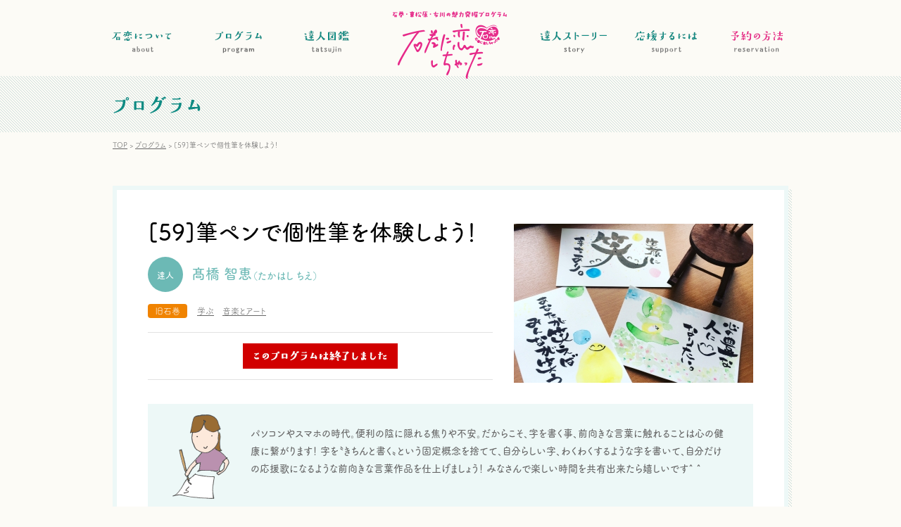

--- FILE ---
content_type: text/html; charset=UTF-8
request_url: http://ishikoi.com/program/3933/
body_size: 3639
content:
<!DOCTYPE HTML>
<html lang="ja">
<head prefix="og: http://ogp.me/ns# fb: http://ogp.me/ns/fb#">
<meta charset="UTF-8">
<title>[59]筆ペンで個性筆を体験しよう！　|　プログラム　|　石巻に恋しちゃった</title>
<meta name="description" content="パソコンやスマホの時代。便利の陰に隠れる焦りや不安。だからこそ、字を書く事、前向きな言葉に触れることは心の健康に繋がります！
字を〝きちんと書く〟という固定概念を捨てて、自分らしい字、わくわくするような字を書いて、自分だけの応援歌になるような前向きな言葉作品を仕上げましょう！
みなさんで楽しい時間を共有出来たら嬉しいです^ ^">

<meta property="og:image" content="http://ishikoi.com/wp/wp-content/uploads/2017/07/IMG_1916-860x860.jpg">

<meta name="viewport" content="width=1100, maximum-scale=1.0, user-scalable=yes">

<link rel="icon" href="http://ishikoi.com/wp/wp-content/themes/ishikoi/favicon.ico">
<link href="http://ishikoi.com/wp/wp-content/themes/ishikoi/style.css" rel="stylesheet">
<link href="http://ishikoi.com/wp/wp-content/themes/ishikoi/add.css" rel="stylesheet">
<link href="http://ishikoi.com/wp/wp-content/themes/ishikoi/fancybox/jquery.fancybox-1.3.4.css" rel="stylesheet">

<!--[if lt IE 9]>
<script src="//html5shiv.googlecode.com/svn/trunk/html5.js"></script>
<![endif]-->
<script src="http://ishikoi.com/wp/wp-content/themes/ishikoi/common/js/jquery-1.11.1.min.js"></script>
<script src="http://ishikoi.com/wp/wp-content/themes/ishikoi/common/js/jquery.easing.1.3.js"></script>
<script src="http://ishikoi.com/wp/wp-content/themes/ishikoi/common/js/common.min.js"></script>



<script type="text/javascript" src="//webfont.fontplus.jp/accessor/script/fontplus.js?oZktebqlPX4%3D&pm=1&aa=1" charset="utf-8"></script>

<script>
  (function(i,s,o,g,r,a,m){i['GoogleAnalyticsObject']=r;i[r]=i[r]||function(){
  (i[r].q=i[r].q||[]).push(arguments)},i[r].l=1*new Date();a=s.createElement(o),
  m=s.getElementsByTagName(o)[0];a.async=1;a.src=g;m.parentNode.insertBefore(a,m)
  })(window,document,'script','//www.google-analytics.com/analytics.js','ga');

  ga('create', 'UA-49515066-1', 'auto');
  ga('send', 'pageview');

</script>
</head>
<body id="program">
<a id="ac-top"></a>

<div id="fb-root"></div>
<script>(function(d, s, id) {
  var js, fjs = d.getElementsByTagName(s)[0];
  if (d.getElementById(id)) return;
  js = d.createElement(s); js.id = id;
  js.src = "//connect.facebook.net/ja_JP/sdk.js#xfbml=1&version=v2.3&appId=771603906289527";
  fjs.parentNode.insertBefore(js, fjs);
}(document, 'script', 'facebook-jssdk'));</script>


<header id="lower">

<ul id="gnav">
<li class="about"><a href="http://ishikoi.com/about/"><img src="http://ishikoi.com/wp/wp-content/themes/ishikoi/common/img/gnav_about.gif" alt="石恋について" /></a></li>
<li class="program"><a href="http://ishikoi.com/program/"><img src="http://ishikoi.com/wp/wp-content/themes/ishikoi/common/img/gnav_program.gif" alt="プログラム" /></a></li>
<li class="tatsujin"><a href="http://ishikoi.com/tatsujin/"><img src="http://ishikoi.com/wp/wp-content/themes/ishikoi/common/img/gnav_tatsujin.gif" alt="達人図鑑" /></a></li>
<li class="logo"><a href="http://ishikoi.com/"><img src="http://ishikoi.com/wp/wp-content/themes/ishikoi/common/img/gnav_logo_2nd.png" alt="石巻に恋しちゃった" /></a></li>
<li class="story"><a href="http://ishikoi.com/story/"><img src="http://ishikoi.com/wp/wp-content/themes/ishikoi/common/img/gnav_story.gif" alt="達人ストーリー" /></a></li>
<li class="support"><a href="http://ishikoi.com/support/"><img src="http://ishikoi.com/wp/wp-content/themes/ishikoi/common/img/gnav_support.gif" alt="応援するには" /></a></li>
<li class="reservation"><a href="http://ishikoi.com/reservation/"><img src="http://ishikoi.com/wp/wp-content/themes/ishikoi/common/img/gnav_howto.gif" alt="予約の方法" /></a></li>
</ul>

</header>


</header>
<section id="lower_h1">
<h1><img src="http://ishikoi.com/wp/wp-content/themes/ishikoi/img/program/h1_program.png" alt="プログラム" /></h1>
</section>


<p class="breadcrumb"><a href="http://ishikoi.com">TOP</a> &gt; <a href="http://ishikoi.com/program/">プログラム</a> &gt; [59]筆ペンで個性筆を体験しよう！</p>


<section id="main">


<section id="program-detail">
<div class="cont">

<div class="box_head cf">
<div class="pic"><img src="http://ishikoi.com/wp/wp-content/uploads/2017/07/IMG_1916-340x226.jpg" width="340" height="226" alt=""></div>

<div class="txt">
<h1>[59]筆ペンで個性筆を体験しよう！</h1>

<table class="tatsujin">
<tr>
<th><span>達人</span></th>
<td>髙橋 智恵<span>（たかはし ちえ）
</span></td>
</tr>
</table>

<ul class="cate cf"><li class="area"><span><a href="http://ishikoi.com/program/area/kyu" class="kyu">旧石巻</a></span></li><li class="genre"><a href="http://ishikoi.com/program/category/%e5%ad%a6%e3%81%b6">学ぶ</a></li><li class="genre"><a href="http://ishikoi.com/program/category/%e9%9f%b3%e6%a5%bd%e3%81%a8%e3%82%a2%e3%83%bc%e3%83%88">音楽とアート</a></li></ul>


<ul class="btn cf">

<li><img src="http://ishikoi.com/wp/wp-content/themes/ishikoi/img/program/anno_done.gif" alt="このプログラムは終了しました" /></li>
<!-- <li><a href="#ac_report"><img src="http://ishikoi.com/wp/wp-content/themes/ishikoi/img/program/btn_report.gif" alt="レポートを読む" /></a></li> -->
</ul>

</div>

<!-- /.box_head --></div>


<div class="box_outline">
<table>
<tr>
<th>
<p class="img"><img src="http://ishikoi.com/wp/wp-content/uploads/2017/10/841d39cd5ffb2cff438c841c0072f846-81x120.png" alt="" height="120"></p></th>
<td>パソコンやスマホの時代。便利の陰に隠れる焦りや不安。だからこそ、字を書く事、前向きな言葉に触れることは心の健康に繋がります！
字を〝きちんと書く〟という固定概念を捨てて、自分らしい字、わくわくするような字を書いて、自分だけの応援歌になるような前向きな言葉作品を仕上げましょう！
みなさんで楽しい時間を共有出来たら嬉しいです^ ^</td>
</tr>
</table>
</div>


<h2 class="detail">■プログラム概要</h2>

<table class="list">
<tr>
<th>開催日</th>
<td class="bold">2017年11月16日(木)</td>
</tr>
<tr>
<th>開催時間</th>
<td class="bold">10:30-12:30
</td>
</tr>
<tr>
<th>開催場所</th>
<td>カフェバタフライ</td>
</tr>
<tr>
<th>住所</th>
<td>石巻市元倉一丁目18-20</td>
</tr>
<tr>
<th>参加料金</th>
<td>￥2000
</td>
</tr>
<tr>
<th>付属</th>
<td>軽食、お茶付き
筆ゴコロ</td>
</tr>
<tr>
<th>定員</th>
<td>6名</td>
</tr>
<tr>
<th>準備物</th>
<td>筆ペンはお貸しします</td>
</tr>
<tr>
<th>備考</th>
<td>念のため汚れの目立たない服装。レッスン後に軽食とお茶の時間あり</td>
</tr>
</table>


<h2 class="detail">■達人プロフィール</h2>

<div class="box_tatsujin cf">
<p class="img"><img src="http://ishikoi.com/wp/wp-content/uploads/2017/07/IMG_2217-200x200.jpg" alt="" width="200" height="200"></p><div class="txt">
<h3>髙橋 智恵（たかはし ちえ）
</h3>

<p>筆ゴコロ<br>
髙橋 智恵（たかはし ちえ）<br>
7月生まれの獅子座</p>
</div>
</div>




<div class="sns">
<ul>
<li><div class="fb-like" data-layout="button_count" data-action="like" data-show-faces="false" data-share="false"></div></li>
<li><a href="https://twitter.com/share" class="twitter-share-button" data-lang="ja">ツイート</a><script>!function(d,s,id){var js,fjs=d.getElementsByTagName(s)[0],p=/^http:/.test(d.location)?'http':'https';if(!d.getElementById(id)){js=d.createElement(s);js.id=id;js.src=p+'://platform.twitter.com/widgets.js';fjs.parentNode.insertBefore(js,fjs);}}(document, 'script', 'twitter-wjs');</script></li>
</ul>
</div><!--/sns-->

<!-- /.cont --></div>
<!-- //#program-detail --></section>



<section id="program-list">

<div class='yarpp-related yarpp-related-none'>
</div>

<p class="btn"><a href="http://ishikoi.com/program/"><img src="http://ishikoi.com/wp/wp-content/themes/ishikoi/img/btn_program_all.gif" alt="すべてのプログラムを見る" /></a></p>

<!-- //#program-list --></section>



<!-- //#main --></section>





<footer>
<div class="inr">

<p class="pagetop"><a href="#ac-top"><img src="http://ishikoi.com/wp/wp-content/themes/ishikoi/common/img/fig_pagetop.png" alt="ページTOPにカエル！" class="fig" /></a></p>

<div class="foot-menu cf">

<p class="logo"><a href="http://ishikoi.com"><img src="http://ishikoi.com/wp/wp-content/themes/ishikoi/common/img/menu_footer_logo.gif" alt="石巻に恋しちゃった" /></a></p>

<ul>
<li><a href="http://ishikoi.com/about/"><img src="http://ishikoi.com/wp/wp-content/themes/ishikoi/common/img/menu_footer_about.gif" alt="石恋について" /></a></li>
<li><a href="http://ishikoi.com/program/"><img src="http://ishikoi.com/wp/wp-content/themes/ishikoi/common/img/menu_footer_program.gif" alt="プログラム" /></a></li>
<li><a href="http://ishikoi.com/tatsujin/"><img src="http://ishikoi.com/wp/wp-content/themes/ishikoi/common/img/menu_footer_tatsujin.gif" alt="達人図鑑" /></a></li>
<li><a href="http://ishikoi.com/story/"><img src="http://ishikoi.com/wp/wp-content/themes/ishikoi/common/img/menu_footer_story.gif" alt="達人ストーリー" /></a></li>
<li><a href="http://ishikoi.com/support/"><img src="http://ishikoi.com/wp/wp-content/themes/ishikoi/common/img/menu_footer_support.gif" alt="応援するには" /></a></li>
<li><a href="http://ishikoi.com/reservation/"><img src="http://ishikoi.com/wp/wp-content/themes/ishikoi/common/img/menu_footer_reservation.gif" alt="予約の方法" /></a></li>
</ul>
<ul class="menu2">
<li><a href="http://ishikoi.com/faq/"><img src="http://ishikoi.com/wp/wp-content/themes/ishikoi/common/img/menu_footer_faq.gif" alt="よくあるご質問" /></a></li>
<li><a href="http://ishikoi.com/privacypolicy/"><img src="http://ishikoi.com/wp/wp-content/themes/ishikoi/common/img/menu_footer_privacy.gif" alt="プライバシーポリシー" /></a></li>
<li class="last"><a href="https://lolipop-5384f83cb22e256e.ssl-lolipop.jp/ishikoi/contact/"><img src="http://ishikoi.com/wp/wp-content/themes/ishikoi/common/img/menu_footer_contact.gif" alt="お問い合わせ" /></a></li>
</ul>

</div>

</div>

<div class="under">
<div class="subinr cf">
<p class="ttl">石巻に恋しちゃった♥実行委員会　事務局</p>
<p class="txt">〒986-0811 宮城県石巻市元倉一丁目18-20<br>
特定非営利活動法人石巻復興支援ネットワーク内<br>
電話：0225-23-8588　 FAX：022-774-1469　E-mail： <a href="mailto:ishikoi@yappesu.jp">ishikoi@yappesu.jp</a></p>
<p class="copyright"><img src="http://ishikoi.com/wp/wp-content/themes/ishikoi/common/img/copyright.gif" alt="Copyright ishikoi.com" /></p>
</div>
</div>

</footer>

<div id="switcher"><a href="?pc-switcher=0">スマホサイトに戻る</a></div>

</body>
</html>

--- FILE ---
content_type: text/css
request_url: http://ishikoi.com/wp/wp-content/themes/ishikoi/style.css
body_size: 9171
content:
@charset "UTF-8";
/*
Theme Name: 石恋
Description: 石恋 オリジナルテンプレート
Author: sai company
Version: 1.0
*/
html {
  color: #676767;
  background: #fcfbf6;
}

body, div, dl, dt, dd, ul, ol, li, h1, h2, h3, h4, h5, h6, form, input, textarea, p, blockquote, th, td {
  margin: 0;
  padding: 0;
}

table {
  border-collapse: collapse;
  border-spacing: 0;
}

th, td {
  vertical-align: top;
  text-align: left;
}

img {
  border: 0;
  vertical-align: bottom;
}

address, caption, cite, code, dfn, em, strong, th, var {
  font-style: normal;
  font-weight: normal;
}

strong {
  font-weight: bold;
}

ul li {
  list-style: none;
}

caption, th {
  text-align: left;
}

h1, h2, h3, h4, h5, h6 {
  font-size: 100%;
  font-weight: normal;
}

q:before, q:after {
  content: '';
}

input, textarea, select {
  font-family: inherit;
  font-size: inherit;
  font-weight: inherit;
}

input, textarea, select {
  *font-size: 100%;
}

html {
  width: 100%;
  min-width: 960px;
  height: 100%;
}

body {
  width: 100%;
  min-width: 960px;
  height: 100%;
  color: #676767;
  background: #fcfbf6;
  font-family: "FOT-筑紫A丸ゴシック Std R", "ヒラギノ角ゴ Pro W3", "Hiragino Kaku Gothic Pro", "メイリオ", Meiryo, Osaka, "ＭＳ Ｐゴシック", "MS PGothic", sans-serif;
  line-height: 1.6;
  font-size: 10px;
  -webkit-text-size-adjust: 100% !important;
  text-align: center;
  overflow-y: scroll;
}

.fw_b {
  font-family: "FOT-筑紫A丸ゴシック Std D";
}

a {
  cursor: pointer;
  text-decoration: underline;
  color: #676767;
}
a:hover {
  text-decoration: none;
}

img {
  vertical-align: top;
}

strong {
  font-weight: bold;
}

/* basic */
.cf {
  *zoom: 1;
}
.cf:before {
  content: " ";
  display: table;
}
.cf:after {
  content: " ";
  display: table;
  clear: both;
}

/*--================= styles =================--*/
a#ac-top {
  height: 0px;
  overflow: hidden;
}

header {
  width: 963px;
  height: 139px;
  margin: 0 auto;
  position: relative;
  z-index: 200;
}
header .txt_renewal {
  position: absolute;
  top: 23px;
  left: 15px;
}
header ul#gnav {
  height: 34px;
  position: relative;
}
header ul#gnav li {
  position: absolute;
  top: 77px;
}
header ul#gnav li a:hover img {
  opacity: 0.7;
  -ms-filter: "alpha( opacity=70 )";
  filter: alpha(opacity=70);
}
header ul#gnav li.about {
  left: 0;
}
header ul#gnav li.program {
  left: 135px;
}
header ul#gnav li.tatsujin {
  left: 252px;
}
header ul#gnav li.logo {
  top: 25px;
  left: 378px;
}
header ul#gnav li.story {
  left: 630px;
}
header ul#gnav li.support {
  left: 753px;
}
header ul#gnav li.reservation {
  left: 879px;
}
header .sns {
  position: absolute;
  top: 26px;
  right: 0;
  width: 300px;
  text-align: right;
}
header .sns li {
  display: inline-block;
  vertical-align: top;
  margin-left: 10px;
}
header#lower {
  height: 108px;
}
header#lower ul#gnav {
  height: 34px;
  position: relative;
}
header#lower ul#gnav li {
  position: absolute;
  top: 43px;
}
header#lower ul#gnav li.about {
  left: 0;
}
header#lower ul#gnav li.program {
  left: 145px;
}
header#lower ul#gnav li.tatsujin {
  left: 272px;
}
header#lower ul#gnav li.logo {
  top: 16px;
  left: 399px;
}
header#lower ul#gnav li.story {
  left: 608px;
}
header#lower ul#gnav li.support {
  left: 742px;
}
header#lower ul#gnav li.reservation {
  left: 878px;
}

footer {
  width: 100%;
  padding: 25px 0 0 0;
  background: #6cb9b5;
}
footer .inr {
  width: 960px;
  margin: 0 auto;
  position: relative;
}
footer .inr .pagetop {
  position: absolute;
  top: -72px;
  right: -35px;
  width: 145px;
  height: 184px;
  z-index: 20;
}
footer .inr .pagetop img.fig {
  position: absolute;
  top: 16px;
  left: 0;
}
footer .inr .foot-menu {
  width: 960px;
  margin: 0 auto;
  padding: 0 0 24px 0;
}
footer .inr .foot-menu p.logo {
  float: left;
  width: 170px;
  text-align: left;
}
footer .inr .foot-menu ul {
  float: left;
  width: 670px;
}
footer .inr .foot-menu ul li {
  float: left;
  margin: 12px 28px 0 0;
}
footer .inr .foot-menu ul.menu2 {
  float: left;
  width: 670px;
}
footer .inr .foot-menu ul.menu2 li {
  float: left;
  padding: 0 20px 0 0;
  background: url(common/img/bg_line.gif) no-repeat right 3px;
  margin: 12px 10px 0 0;
}
footer .inr .foot-menu ul.menu2 li.last {
  background: none;
}
footer .inr .foot-menu ul li a:hover img {
  opacity: 0.7;
  -ms-filter: "alpha( opacity=70 )";
  filter: alpha(opacity=70);
}
footer .inr .foot-menu p.logo a:hover img {
  opacity: 0.7;
  -ms-filter: "alpha( opacity=70 )";
  filter: alpha(opacity=70);
}
footer .under {
  background: #0f8b83;
}
footer .under .subinr {
  width: 960px;
  margin: 0 auto;
  padding: 40px 0 36px;
  position: relative;
  text-align: left;
}
footer .under p.ttl {
  color: #fff;
  font-size: 14px;
  font-family: "FOT-筑紫A丸ゴシック Std D";
  margin: 0 0 12px 0;
}
footer .under p.txt {
  color: #fff;
  font-size: 12px;
  line-height: 20px;
}
footer .under p.txt a {
  color: #fff;
}
footer .under .copyright {
  position: absolute;
  right: 0;
  bottom: 40px;
}

#switcher {
  display: none;
  width: 100%;
  text-align: center;
  padding: 40px 0;
  font-size: 3.75vw;
  -webkit-text-size-adjust: none;
}
#switcher a {
  display: inline-block;
  background: url(common/img/sp.png) no-repeat left center;
  background-size: contain;
  padding-left: 1.8em;
  font-family: "FOT-筑紫A丸ゴシック Std D";
}

#main {
  padding-bottom: 50px;
}

#lower_h1 {
  height: 80px;
  background: url(common/img/bg_mainvi.gif) repeat;
  text-align: left;
}
#lower_h1 h1 {
  width: 960px;
  margin: 0 auto;
  padding: 28px 0 0 2px;
}

.breadcrumb {
  width: 960px;
  margin: 10px auto 0 auto;
  text-align: left;
}

.area a {
  color: #fff;
  text-decoration: none;
}
.area a.kyu {
  background: #f08300;
}
.area a.kahoku {
  background: #37aada;
}
.area a.monou {
  background: #f490b1;
}
.area a.kitakami {
  background: #5d56af;
}
.area a.oshika {
  background: #7e4500;
}
.area a.kanan {
  background: #8fc31f;
}
.area a.ogatsu {
  background: #206000;
}
.area a.higashimatsushima {
  background: #0026a1;
}
.area a.onagawa {
  background: #c8bf27;
}
.area a.other {
  background: #0f8b83;
}
.area a:hover {
  opacity: 0.7;
  -ms-filter: "alpha( opacity=70 )";
  filter: alpha(opacity=70);
}

#program-list .wrap {
  width: 964px;
  overflow: hidden;
}
#program-list ul {
  width: 990px;
}
#program-list li {
  width: 308px;
  float: left;
  margin: 0 13px 18px 0;
  position: relative;
  background: url(common/img/bg_mainvi.gif);
  padding: 0 5px 5px 0;
  text-align: left;
}
#program-list li .cont {
  border: 6px solid #edf8f7;
  background: #fff;
  position: relative;
}
#program-list li:before, #program-list li:after {
  content: '';
  width: 5px;
  height: 5px;
  background: #fcfbf6;
  position: absolute;
}
#program-list li:before {
  top: 0;
  right: 0;
}
#program-list li:after {
  bottom: 0;
  left: 0;
}
#program-list li.report p.img a:after {
  content: url(img/program/bg_report.png);
  position: absolute;
  top: 0;
  left: 0;
  z-index: 10;
  zoom: 1;
}
#program-list .cont {
  width: 258px;
  padding: 20px 19px 0 19px;
}
#program-list h3 {
  margin: 0 0 7px 0;
}
#program-list h3 a {
  font-family: "FOT-筑紫A丸ゴシック Std D";
  font-size: 14px;
}
#program-list p.ttl_week {
  margin: 0 0 25px 0;
}
#program-list p.ttl_week span {
  padding: 9px 15px;
  background: #0f8b83;
  font-size: 14px;
  color: #fff;
  font-family: "FOT-筑紫A丸ゴシック Std D";
}
#program-list p.date {
  font-size: 16px;
  font-family: "FOT-筑紫A丸ゴシック Std D";
  padding: 0px 0 8px 0;
}
#program-list p.status {
  position: absolute;
  top: 23px;
  right: 20px;
  text-align: right;
}
#program-list p.status a {
  font-size: 12px;
  font-family: "FOT-筑紫A丸ゴシック Std D";
  padding: 5px 12px;
  margin: 0 0 0 2px;
  color: #fff;
  text-decoration: none;
  border-radius: 3px;
}
#program-list p.status a:hover {
  opacity: 0.7;
  -ms-filter: "alpha( opacity=70 )";
  filter: alpha(opacity=70);
}
#program-list p.status a.report {
  background: #6cb9b5;
}
#program-list p.status a.done {
  background: #d10000;
}
#program-list p.img {
  margin: 0 0 14px 0;
  width: 258px;
  height: 171px;
  position: relative;
}
#program-list p.img a {
  display: block;
  width: 258px;
  height: 171px;
  position: relative;
}
#program-list p.img img {
  position: absolute;
  z-index: 1;
}
#program-list p.img a:hover img {
  opacity: 0.7;
  -ms-filter: "alpha( opacity=70 )";
  filter: alpha(opacity=70);
}
#program-list p.img .end {
  position: absolute;
  z-index: 2;
  background: #d10000;
  color: #fff;
  width: 48px;
  height: 22px;
  line-height: 22px;
  font-size: 12px;
  bottom: 0;
  right: 0;
  text-align: center;
  border-radius: 4px 0 0 0;
}
#program-list p.tatsujin {
  margin: 0 0 12px 0;
  font-size: 12px;
}
#program-list p.tatsujin a {
  font-size: 12px;
}
#program-list p.tatsujin, #program-list p.tatsujin a {
  color: #6cb9b5;
  font-family: "FOT-筑紫A丸ゴシック Std D";
}
#program-list p.txt {
  margin-top: 12px;
  border-top: 1px solid #e2e2e2;
  padding: 8px 0 8px 0;
  font-size: 12px;
  line-height: 1.5;
}
#program-list p.cate {
  border-top: 1px solid #e2e2e2;
  padding: 11px 0 0 0;
}
#program-list p.note {
  margin-top: 5px;
  color: #6cb9b5;
  font-family: "FOT-筑紫A丸ゴシック Std D";
  font-size: 11px;
  color: red;
}
#program-list .area {
  padding: 0 2px 0 0;
}
#program-list .area span {
  padding: 0 6px 0 0;
}
#program-list .area a {
  border-radius: 3px;
  padding: 3px 5px;
  margin: 0 0 4px 0;
}
#program-list .genre a {
  padding: 2px;
}

#cate-menu {
  margin: 0 0 50px 0;
  padding: 25px 0 0 0;
  background: url(common/img/bg_dotline.gif) repeat-x 0 top;
}
#cate-menu .btm {
  padding: 0 0 23px 0;
  background: url(common/img/bg_dotline.gif) repeat-x 0 bottom;
}
#cate-menu dl dt {
  clear: left;
  float: left;
  width: 123px;
  font-size: 14px;
  color: #000;
  line-height: 1.5;
}
#cate-menu dl dd {
  float: right;
  width: 836px;
}
#cate-menu dl ul {
  background: url(common/img/bg_line_catemenu.gif) no-repeat left 2px;
}
#cate-menu dl li {
  float: left;
  margin: 0;
  padding: 0 15px 0 15px;
  background: url(common/img/bg_line_catemenu.gif) no-repeat right 2px;
  width: auto;
}
#cate-menu dl.area a {
  border-radius: 4px;
  padding: 4px 12px;
  font-size: 12px;
}
#cate-menu dl.genre {
  padding: 15px 0 0 0;
}
#cate-menu dl.genre li {
  padding: 0 22px 0 22px;
  background: url(common/img/bg_line_catemenu.gif) no-repeat right 3px;
}
#cate-menu dl.genre a {
  font-size: 13px;
  font-family: "FOT-筑紫A丸ゴシック Std D";
}
#cate-menu dl.search {
  padding: 15px 0 0;
}
#cate-menu dl.search .searchProgram__wrap {
  position: relative;
  width: 240px;
  height: 30px;
  margin: -7px 0 0;
  padding: 0 0 0 15px;
  background: url(common/img/bg_line_catemenu.gif) no-repeat left 9px;
}
#cate-menu dl.search .searchProgram__input {
  width: 166px;
  height: 30px;
  border-radius: 4px;
  border: 1px solid #e2e2e2;
  padding: 0 68px 0 4px;
  font-size: 14px;
/*   font-family: "FOT-筑紫A丸ゴシック Std D" !important; */
  font-weight: bold;
  line-height: 30px;
}
/*
#cate-menu dl.search .searchProgram__input:placeholder-shown {
  font-family: "FOT-筑紫A丸ゴシック Std D";
}
#cate-menu dl.search .searchProgram__input::-webkit-input-placeholder {
  font-family: "FOT-筑紫A丸ゴシック Std D";
}
#cate-menu dl.search .searchProgram__input:-moz-placeholder {
  font-family: "FOT-筑紫A丸ゴシック Std D";
}
#cate-menu dl.search .searchProgram__input::-moz-placeholder {
  font-family: "FOT-筑紫A丸ゴシック Std D";
}
#cate-menu dl.search .searchProgram__input:-ms-input-placeholder {
  font-family: "FOT-筑紫A丸ゴシック Std D";
}
*/
#cate-menu dl.search .searchProgram__btn {
  position: absolute;
  top: 6px;
  right: 6px;
  width: 60px;
  height: 20px;
  padding-left: 10px;
  border-radius: 4px;
  background: #c0c0bd url("img/program/ico_search.png") 10px 5px no-repeat;
  border: none;
  background-size: 11px 10px;
  color: #fff;
  font-size: 12px;
  font-family: "FOT-筑紫A丸ゴシック Std D";
  z-index: 1;
}
#cate-menu dl.search .searchProgram__btn:hover {
  opacity: 0.7;
}
#cate-menu dl.gojuon {
  padding: 15px 0 0 0;
}
#cate-menu dl.gojuon ul {
  padding-left: 22px;
}
#cate-menu dl.gojuon li {
  padding: 0 10px 0 0;
  background: none;
}
#cate-menu dl.gojuon a {
  font-size: 13px;
  font-family: "FOT-筑紫A丸ゴシック Std D";
  background: #6cb9b5;
  color: #fff;
  text-decoration: none;
  display: inline-block;
  width: 23px;
  height: 23px;
  text-align: center;
  line-height: 23px;
  margin-top: -4px;
}
#cate-menu dl.gojuon a:hover {
  opacity: 0.7;
  -ms-filter: "alpha( opacity=70 )";
  filter: alpha(opacity=70);
}
#cate-menu dl.event dt {
  clear: left;
  float: left;
  width: 113px;
  font-size: 14px;
  color: #000;
  line-height: 1.5;
}
#cate-menu dl.event dd {
  float: right;
  width: 846px;
}
#cate-menu dl.event li {
  padding: 0 20px 0 20px;
}
#cate-menu dl.event a {
  font-size: 13px;
  font-family: "FOT-筑紫A丸ゴシック Std D";
}

.program-link {
  margin-top: 30px;
  text-align: center;
}
.program-link p {
  font-family: "FOT-筑紫A丸ゴシック Std D";
  font-size: 14px;
  line-height: 30px;
  margin-bottom: 15px;
}
.program-link a:hover {
  opacity: 0.7;
  -ms-filter: "alpha( opacity=70 )";
  filter: alpha(opacity=70);
}

#top #mainvi {
  width: 100%;
  min-width: 960px;
  height: 490px;
  padding-bottom: 10px;
  background: url(common/img/bg_mainvi.gif) repeat;
  position: relative;
  overflow: hidden;
}
#top #mainvi p.copy {
  position: absolute;
  top: 80px;
  left: 50%;
  margin-left: -173px;
  z-index: 100;
}
#top #mainvi ul {
  width: 100%;
}
#top #mainvi .bg {
  position: absolute;
  width: 100%;
  height: 490px;
  overflow: hidden;
}
#top #mainvi .bg img, #top #mainvi .bg video {
  position: absolute;
  z-index: 10;
}
#top #mainvi .bg img {
  visibility: hidden;
}
#top #mainvi #slide1 {
  background: url("img/mainvi_illust_10.png") no-repeat center center;
  background-size: cover;
  z-index: 2;
}
#top #mainvi #slide2 {
  background: url("img/mainvi_movie_bg.jpg") no-repeat center center;
  background-size: cover;
  z-index: 1;
}
#top #main {
  padding-bottom: 0;
}
#top #topics-list {
  width: 900px;
  margin: 0 auto;
  padding: 30px 0 50px 0;
}
#top #topics-list h2 {
  margin: 0 0 26px 0;
}
#top #topics-list table {
  width: 645px;
  float: left;
}
#top #topics-list .btn {
  width: 166px;
  float: left;
  margin-top: 24px;
}
#top #topics-list .btn a:hover img {
  opacity: 0.7;
  -ms-filter: "alpha( opacity=70 )";
  filter: alpha(opacity=70);
}
#top #topics-list table th {
  width: 114px;
  color: #6cb9b5;
  font-size: 12px;
  padding: 5px 0 5px 0;
}
#top #topics-list table td {
  font-size: 12px;
  padding: 5px 0 5px 0;
  padding-right: 40px;
}
#top #program-list {
  width: 964px;
  margin: 0 auto;
  position: relative;
  left: -4px;
  padding-bottom: 45px;
}
#top #program-list h2 {
  text-align: center;
  margin: 0 0 20px 0;
}
#top #program-list .wrap {
  width: 960px;
  overflow: hidden;
}
#top #program-list ul {
  width: 972px;
}
#top #program-list li {
  width: 224px;
  float: left;
  margin: 0 14px 21px 0;
  position: relative;
  background: url(common/img/bg_mainvi.gif);
  padding: 0 5px 5px 0;
  text-align: left;
}
#top #program-list li .cont {
  border: 6px solid #edf8f7;
  background: #fff;
  position: relative;
}
#top #program-list li:before, #top #program-list li:after {
  content: '';
  width: 5px;
  height: 5px;
  background: #fcfbf6;
  position: absolute;
}
#top #program-list li:before {
  top: 0;
  right: 0;
}
#top #program-list li:after {
  bottom: 0;
  left: 0;
}
#top #program-list .cont {
  width: 181px;
  padding: 15px 15px 0 16px;
}
#top #program-list h3 {
  margin: 0 0 5px 0;
}
#top #program-list h3 a {
  font-size: 12px;
}
#top #program-list p.date {
  font-size: 14px;
  padding: 4px 0 15px 0;
}
#top #program-list p.img {
  margin: 0 0 8px 0;
  width: 181px;
  height: 120px;
}
#top #program-list p.img a {
  width: 181px;
  height: 120px;
}
#top #program-list p.tatsujin {
  margin: 0 0 12px 0;
  font-size: 12px;
}
#top #program-list p.tatsujin a {
  font-size: 12px;
}
#top #program-list p.cate {
  border-top: 1px solid #e2e2e2;
  padding: 11px 0 0 0;
}
#top #program-list .area {
  padding: 0 6px 0 0;
}
#top #program-list .area a {
  border-radius: 3px;
  padding: 3px 5px;
}
#top #program-list .genre a {
  padding: 2px;
}
#top #program-list .btn {
  padding: 15px 0 15px 0;
  text-align: center;
}
#top #program-list .btn a:hover img {
  opacity: 0.7;
  -ms-filter: "alpha( opacity=70 )";
  filter: alpha(opacity=70);
}
#top #area-about {
  padding: 68px 0 68px 0;
  background: url(common/img/bg_top_diagonal.gif) repeat;
}
#top #area-about h2 {
  margin: 0 0 23px 0;
}
#top #area-about p.lead {
  color: #000;
  font-size: 14px;
  font-family: "FOT-筑紫A丸ゴシック Std D";
  line-height: 24px;
  margin: 0 0 10px 0;
}
#top #area-about p.sublead {
  font-size: 14px;
  line-height: 24px;
  margin: 0 0 39px 0;
}
#top #area-about ul {
  width: 900px;
  margin: 0 auto;
}
#top #area-about ul li {
  float: left;
  width: 262px;
  margin: 0 57px 0 0;
}
#top #area-about ul li.rgt {
  margin: 0;
}
#top #area-about ul li p.img {
  margin: 0 0 20px 0;
}
#top #area-about ul li p.ttl {
  margin: 0 0 14px 0;
  text-align: center;
}
#top #area-about ul li p.txt {
  font-size: 14px;
  line-height: 24px;
  padding: 0 10px;
  text-align: left;
}
#top #area-about p.btn {
  padding: 10px 0 0 0;
}
#top #area-about p.btn a:hover img {
  opacity: 0.7;
}
#top #area-zukan {
  padding: 60px 0 56px 0;
}
#top #area-zukan h2 {
  margin: 0 0 26px 0;
}
#top #area-zukan p.lead {
  color: #000;
  font-size: 14px;
  font-family: "FOT-筑紫A丸ゴシック Std D";
  line-height: 24px;
  margin: 0 auto 38px auto;
  width: 630px;
  position: relative;
}
#top #area-zukan p.lead img.illust01 {
  position: absolute;
  top: -39px;
  left: 12px;
}
#top #area-zukan p.lead img.illust02 {
  position: absolute;
  top: -12px;
  right: -20px;
}
#top #area-zukan p.pic {
  margin: 0 0 40px 0;
}
#top #area-zukan p.btn {
  width: 286px;
  margin: 0 auto 30px auto;
  position: relative;
}
#top #area-zukan p.btn .fukidashi {
  position: absolute;
  top: -65px;
  left: -148px;
}
#top #area-zukan .apply {
  padding: 28px 0;
  width: 640px;
  margin: 0 auto;
  background: #edf8f7;
  position: relative;
}
#top #area-zukan .apply .illust {
  position: absolute;
  bottom: 30px;
  right: 128px;
}
#top #area-zukan .apply h3 {
  margin: 0 0 5px 0;
}
#top #area-zukan .apply p.txt {
  margin: 0 0 11px 0;
  font-size: 14px;
}
#top #area-zukan .apply p.btn {
  margin: 0 auto 0 auto;
}
#top #area-zukan p.btn a:hover img, #top #area-zukan .apply p.btn a:hover img {
  opacity: 0.7;
}
#top #area-story {
  padding: 68px 0 60px 0;
  background: url(common/img/bg_top_diagonal.gif) repeat;
}
#top #area-story h2 {
  margin: 0 0 21px 0;
}
#top #area-story p.lead {
  color: #000;
  font-size: 14px;
  font-family: "FOT-筑紫A丸ゴシック Std D";
  line-height: 24px;
  margin: 0 auto 22px auto;
}
#top #area-story .box_story {
  width: 960px;
  margin: 0 auto 30px auto;
  border: 5px solid #edf8f7;
  background: #fff;
  padding: 38px 0 33px 0;
  overflow: hidden;
}
#top #area-story .box_story ul {
  width: 963px;
  position: relative;
  left: -1px;
}
#top #area-story .box_story li {
  width: 200px;
  padding: 0 61px 0 60px;
  background: url(img/top/bg_dot_hor.gif) repeat-y right top;
  float: left;
}
#top #area-story .box_story li p.img {
  margin: 0 0 8px 0;
}
#top #area-story .box_story li p.img a:hover img {
  opacity: 0.7;
}
#top #area-story .box_story li p.ttl {
  margin: 0 -30px 5px;
  font-size: 14px;
  line-height: 24px;
}
#top #area-story .box_story li p.ttl a {
  font-family: "FOT-筑紫A丸ゴシック Std D";
}
#top #area-story .box_story li p.name {
  font-size: 16px;
  color: #6cb9b5;
  font-family: "FOT-筑紫A丸ゴシック Std D";
}
#top #area-story .box_story li p.name img {
  margin: 3px 0 0 4px;
}
#top #area-story .box_story li p.status {
  font-size: 12px;
  color: #6cb9b5;
  font-family: "FOT-筑紫A丸ゴシック Std D";
}
#top #area-story p.btn a:hover img {
  opacity: 0.7;
}
#top #area-voice {
  padding: 60px 0 60px 0;
}
#top #area-voice h2 {
  margin: 0 0 39px 0;
}
#top #area-voice ul {
  width: 960px;
  margin: 0 auto 30px auto;
}
#top #area-voice ul li {
  float: left;
  width: 304px;
  margin: 0 24px 0 0;
}
#top #area-voice ul li.rgt {
  margin: 0;
}
#top #area-voice ul li .comment {
  height: 274px;
  background: url(img/about/bg_fukidashi01.gif) no-repeat 0 0;
}
#top #area-voice ul li .comment table td {
  padding: 0 30px 30px 30px;
  font-size: 14px;
  line-height: 24px;
}
#top #area-voice ul li .comment table td.ttl {
  height: 70px;
  vertical-align: middle;
  padding: 17px 30px 3px 30px;
  font-size: 14px;
  line-height: 24px;
  font-family: "FOT-筑紫A丸ゴシック Std D";
  color: #0f8b83;
}
#top #area-voice ul li .pic {
  margin: -12px 0 0 30px;
}
#top #area-voice ul li .pic img {
  float: left;
  margin: 0 12px 0 0;
}
#top #area-voice ul li .pic p {
  padding: 43px 0 0 0;
  font-size: 14px;
  line-height: 24px;
  text-align: left;
  font-family: "FOT-筑紫A丸ゴシック Std D";
}
#top #area-voice p.btn a:hover img {
  opacity: 0.7;
}
#top #area-join {
  padding: 64px 0 60px 0;
  background: url(common/img/bg_top_diagonal.gif) repeat;
}
#top #area-join h2 {
  margin: 0 0 17px 0;
}
#top #area-join p.lead {
  color: #000;
  font-size: 14px;
  font-family: "FOT-筑紫A丸ゴシック Std D";
  line-height: 24px;
  margin: 0 auto 41px auto;
}
#top #area-join .box_join {
  width: 960px;
  margin: 0 auto 34px auto;
}
#top #area-join .box_join ul li {
  float: left;
  width: 276px;
  height: 197px;
  border: 1px solid #6cb9b5;
  background: #fff;
  position: relative;
}
#top #area-join .box_join ul li img.illust {
  position: absolute;
  bottom: -38px;
  right: 24px;
}
#top #area-join .box_join ul li p.num {
  padding: 5px 0;
  background: #6cb9b5;
  color: #fff;
  font-size: 20px;
  line-height: 1;
  font-family: "FOT-筑紫A丸ゴシック Std D";
}
#top #area-join .box_join ul li .inr {
  padding: 20px;
  text-align: left;
}
#top #area-join .box_join ul li .inr p.ttl {
  font-size: 15px;
  margin: 0 0 10px 0;
  font-family: "FOT-筑紫A丸ゴシック Std D";
  color: #000;
}
#top #area-join .box_join ul li .inr p.txt {
  font-size: 14px;
  margin: 0 0 8px 0;
}
#top #area-join .box_join ul li .inr p.txt span, #top #area-join .box_join ul li .inr p.txt a {
  font-family: "FOT-筑紫A丸ゴシック Std D";
  color: #6cb9b5;
}
#top #area-join .box_join ul li .inr p.link a {
  font-size: 14px;
  color: #6cb9b5;
}
#top #area-join .box_join ul li.arw {
  width: 63px;
  padding-top: 80px;
  font-family: "FOT-筑紫A丸ゴシック Std D";
  color: #6cb9b5;
  font-size: 22px;
  background: none;
  border: none;
  height: auto;
}
#top #area-join p.btnttl {
  margin: 0 0 16px 0;
  font-size: 14px;
}
#top #area-join p.btn a:hover img {
  opacity: 0.7;
}
#top #area-support {
  padding: 66px 0 62px 0;
}
#top #area-support h2 {
  margin: 0 0 20px 0;
}
#top #area-support p.lead {
  color: #000;
  font-size: 14px;
  font-family: "FOT-筑紫A丸ゴシック Std D";
  line-height: 24px;
  margin: 0 auto 37px auto;
}
#top #area-support ul {
  width: 960px;
  margin: 0 auto;
}
#top #area-support li {
  width: 452px;
  float: left;
  position: relative;
  background: url(common/img/bg_top_diagonal.gif);
  padding: 0 5px 5px 0;
  text-align: left;
}
#top #area-support li img.illust {
  position: absolute;
  top: -10px;
  right: -5px;
  z-index: 100;
}
#top #area-support li.rgt {
  float: right;
}
#top #area-support li .cont {
  padding: 25px 25px 35px 25px;
  border: 6px solid #edf8f7;
  background: #fff;
  position: relative;
}
#top #area-support li:before, #top #area-support li:after {
  content: '';
  width: 5px;
  height: 5px;
  background: #fcfbf6;
  position: absolute;
}
#top #area-support li:before {
  top: 0;
  right: 0;
}
#top #area-support li:after {
  bottom: 0;
  left: 0;
}
#top #area-support li .cont h3 {
  color: #000;
  font-size: 16px;
  margin: 0 0 15px 0;
  font-family: "FOT-筑紫A丸ゴシック Std D";
}
#top #area-support li .cont h3 span.icn {
  display: block;
  width: 34px;
  text-align: center;
  color: #fff;
  font-size: 16px;
  padding: 4px 0 4px 0;
  font-family: "FOT-筑紫A丸ゴシック Std D";
  background: #6cb9b5;
  float: left;
}
#top #area-support li .cont h3 span.txt {
  float: left;
  padding: 4px 0 0 16px;
}
#top #area-support li .cont p.img {
  margin: 0 0 12px 0;
}
#top #area-support li .cont p.txt {
  margin: 0 0 14px 0;
  font-size: 14px;
}
#top #area-support li .cont p.btn {
  text-align: center;
}
#top #area-support li .cont p.img a:hover img, #top #area-support li .cont p.btn a:hover img {
  opacity: 0.7;
}
#top #area-org {
  padding: 72px 0 64px 0;
  background: url(common/img/bg_top_diagonal.gif) repeat;
}
#top #area-org h2 {
  margin: 0 0 27px 0;
}
#top #area-org p.lead {
  font-size: 14px;
  line-height: 24px;
  margin: 0 auto 22px auto;
}
#top #area-org p.img {
  margin: 0 0 40px 0;
}
#top #area-org h3 {
  margin: 0 0 35px 0;
}
#top #area-org .jimukyoku {
  width: 715px;
  margin: 0 auto;
}
#top #area-org .jimukyoku img {
  float: left;
}
#top #area-org .jimukyoku .txt {
  float: right;
  width: 360px;
  text-align: left;
}
#top #area-org .jimukyoku .txt h4 {
  font-size: 16px;
  margin: 0 0 15px 0;
  font-family: "FOT-筑紫A丸ゴシック Std D";
}
#top #area-org .jimukyoku .txt p.txt {
  font-size: 14px;
  line-height: 24px;
  margin: 0 0 17px 0;
}
#top #area-org .jimukyoku .txt p.btn a:hover img {
  opacity: 0.7;
}
#top #area-sponsor {
  padding: 56px 0 40px;
}
#top #area-sponsor h2 {
  margin: 0 0 27px 0;
}
#top #area-sponsor ul {
  width: 1000px;
  margin: 0 auto;
  text-align: center;
  letter-spacing: -1em;
}
#top #area-sponsor ul li {
  display: inline-block;
  margin: 0 20px 20px 20px;
  border: 1px solid #e8e8e8;
  letter-spacing: normal;
  vertical-align: top;
}
#top #area-sponsor ul.list1 {
  margin: 0 auto 20px;
}
#top #follow {
  background: url(common/img/bg_top_diagonal.gif) repeat;
  padding: 60px 0;
}
#top #follow h2 {
  margin: 0 0 35px;
}
#top #follow .inr {
  width: 960px;
  margin: 0 auto;
}
#top #follow .fb-page {
  float: left;
  width: 460px;
}
#top #follow .tweet {
  width: 460px;
  float: right;
}

/*-- program --*/
#program #main {
  width: 960px;
  margin: 0 auto;
  padding: 50px 0 80px 0;
  text-align: left;
}
#program #main .lead-copy {
  margin: 0 0 8px 0;
  font-size: 16px;
  color: #000;
  line-height: 1.8;
}
#program #main .lead-txt {
  margin: 0 0 22px 0;
  font-size: 14px;
  line-height: 2;
}
#program #program-list .wrap {
  margin-bottom: 36px;
}
#program #program-list p.btn {
  text-align: center;
}
#program #program-list p.btn a:hover img {
  opacity: 0.7;
  -ms-filter: "alpha( opacity=70 )";
  filter: alpha(opacity=70);
}
#program #program-list h1 {
  margin: 0 0 20px 0;
  font-size: 16px;
  font-family: "FOT-筑紫A丸ゴシック Std D";
  color: #000;
}
#program #program-list h1 span {
  font-size: 30px;
  font-family: "FOT-筑紫A丸ゴシック Std D";
}
#program #program-list h1.done {
  margin: -15px 0 20px 0;
}
#program.detail #program-list .wrap {
  margin-bottom: 13px;
}
#program #program-detail {
  margin: 0 -5px 45px 0;
  position: relative;
  background: url(common/img/bg_mainvi.gif);
  padding: 0 5px 5px 0;
  text-align: left;
}
#program #program-detail .cont {
  border: 6px solid #edf8f7;
  background: #fff;
  position: relative;
}
#program #program-detail:before, #program #program-detail:after {
  content: '';
  width: 5px;
  height: 5px;
  background: #fcfbf6;
  position: absolute;
}
#program #program-detail:before {
  top: 0;
  right: 0;
}
#program #program-detail:after {
  bottom: 0;
  left: 0;
}
#program #program-detail .cont {
  width: 860px;
  padding: 48px 44px 44px 44px;
}
#program #program-detail .box_head {
  width: 860px;
  margin: 0 0 30px 0;
}
#program #program-detail .box_head .pic {
  float: right;
  width: 340px;
}
#program #program-detail .box_head .txt {
  float: left;
  width: 490px;
}
#program #program-detail .box_head .txt h1 {
  font-size: 32px;
  margin: -12px 0 10px 0;
  font-family: "FOT-筑紫A丸ゴシック Std D";
  color: #000;
  line-height: 1.5;
}
#program #program-detail .box_head .txt p.tatsujin {
  font-size: 20px;
  margin-bottom: 18px;
  font-family: "FOT-筑紫A丸ゴシック Std D";
  color: #6cb9b5;
  line-height: 1.3;
}
#program #program-detail .box_head .txt p.tatsujin span {
  font-size: 14px;
  font-family: "FOT-筑紫A丸ゴシック Std D";
}
#program #program-detail .box_head .txt p.tatsujin span.disc {
  display: block;
  width: 50px;
  height: 33px;
  padding-top: 17px;
  float: left;
  margin: 1px 12px 0 0;
  background: #6cb9b5;
  color: #fff;
  border-radius: 100%;
  text-align: center;
  font-size: 12px;
}
#program #program-detail .box_head .txt table.tatsujin {
  margin-bottom: 18px;
}
#program #program-detail .box_head .txt table.tatsujin td {
  font-size: 20px;
  font-family: "FOT-筑紫A丸ゴシック Std D";
  color: #6cb9b5;
  line-height: 1.3;
  vertical-align: middle;
}
#program #program-detail .box_head .txt table.tatsujin td span {
  font-size: 14px;
  font-family: "FOT-筑紫A丸ゴシック Std D";
}
#program #program-detail .box_head .txt table.tatsujin th span {
  display: block;
  width: 50px;
  height: 33px;
  padding-top: 17px;
  float: left;
  margin: 1px 12px 0 0;
  background: #6cb9b5;
  color: #fff;
  border-radius: 100%;
  text-align: center;
  font-size: 12px;
  font-family: "FOT-筑紫A丸ゴシック Std D";
}
#program #program-detail .box_head .txt ul.cate {
  margin: 0 0 20px 0;
}
#program #program-detail .box_head .txt ul.cate li {
  float: left;
  margin: 0 4px 0 0;
}
#program #program-detail .box_head .txt ul.cate li.area {
  margin: 0 10px 0 0;
}
#program #program-detail .box_head .txt ul.cate li.area a {
  border-radius: 4px;
  padding: 4px 10px;
  font-size: 12px;
}
#program #program-detail .box_head .txt ul.cate li.genre a {
  padding: 3px 4px 3px 4px;
  font-size: 12px;
}
#program #program-detail .box_head .txt ul.btn {
  padding: 15px 0;
  border-top: 1px solid #e2e2e2;
  border-bottom: 1px solid #e2e2e2;
  text-align: center;
}
#program #program-detail .box_head .txt ul.btn li {
  display: inline-block;
  padding: 0 4px;
}
#program #program-detail .box_head .txt ul.btn li a:hover img {
  opacity: 0.7;
  -ms-filter: "alpha( opacity=70 )";
  filter: alpha(opacity=70);
}
#program #program-detail .box_outline {
  width: 860px;
  margin: 0 0 43px 0;
  background: #edf8f7;
}
#program #program-detail .box_outline table th {
  padding: 15px 10px 15px 35px;
  vertical-align: middle;
}
#program #program-detail .box_outline table td {
  padding: 30px 35px 30px 20px;
  font-size: 14px;
  line-height: 1.8;
  font-family: "FOT-筑紫A丸ゴシック Std D";
}
#program #program-detail .box_outline table td span {
  font-family: "FOT-筑紫A丸ゴシック Std D";
  color: red;
  display: block;
}
#program #program-detail h2.detail {
  margin: 0 0 15px 0;
  color: #0f8b83;
  font-size: 18px;
  font-family: "FOT-筑紫A丸ゴシック Std D";
}
#program #program-detail table.list {
  width: 100%;
  margin: 0 0 43px 0;
  border-bottom: 1px solid #edf8f7;
}
#program #program-detail table.list th {
  font-size: 12px;
  color: #6cb9b5;
  padding: 13px 0 13px 0;
  width: 70px;
  border-top: 1px solid #edf8f7;
  vertical-align: middle;
}
#program #program-detail table.list td {
  font-size: 14px;
  padding: 13px 0 13px 0;
  border-top: 1px solid #edf8f7;
}
#program #program-detail table.list td.bold {
  font-size: 16px;
  font-family: "FOT-筑紫A丸ゴシック Std D";
}
#program #program-detail table.list td.bold .note {
  color: #6cb9b5;
  font-size: 11px;
  color: red;
  margin-left: 15px;
  display: inline-block;
  vertical-align: middle;
}
#program #program-detail .box_tatsujin .img {
  float: left;
  width: 200px;
}
#program #program-detail .box_tatsujin .txt {
  float: right;
  width: 630px;
}
#program #program-detail .box_tatsujin .txt h3 {
  margin: -3px 0 10px 0;
  font-size: 16px;
  font-family: "FOT-筑紫A丸ゴシック Std D";
  color: #000;
}
#program #program-detail .box_tatsujin .txt p {
  font-size: 14px;
  line-height: 1.8;
}
#program #program-detail .box_tatsujin .txt .link {
  margin-top: 10px;
  display: block;
  font-size: 14px;
  font-family: "FOT-筑紫A丸ゴシック Std D";
  line-height: 1.8;
}
#program #program-detail .box_tatsujin .txt .link a {
  color: #0f8b83;
  display: inline-block;
  background: url("img/tatsujin/tatsujin_arr.gif") no-repeat left center;
  padding-left: 18px;
}
#program #program-detail .box_reserve {
  margin-top: 50px;
  background: #f5f3e9;
  padding: 0 0 25px 0;
}
#program #program-detail .box_reserve h2 {
  background: #0f8b83;
  text-align: center;
  font-size: 18px;
  padding: 6px 0;
  font-family: "FOT-筑紫A丸ゴシック Std D";
  color: #fff;
}
#program #program-detail .box_reserve .btn {
  padding: 29px 0 13px 0;
  text-align: center;
}
#program #program-detail .box_reserve .btn ul li {
  display: inline-block;
  padding: 0 13px;
}
#program #program-detail .box_reserve .btn ul li span {
  color: #000;
  display: block;
  font-size: 20px;
  font-family: "FOT-筑紫A丸ゴシック Std D";
  padding: 0 0 9px 0;
}
#program #program-detail .box_reserve .btn ul li a:hover img {
  opacity: 0.7;
  -ms-filter: "alpha( opacity=70 )";
  filter: alpha(opacity=70);
}
#program #program-detail .box_reserve p.anno {
  text-align: center;
  font-size: 14px;
  color: #e62e8b;
  font-family: "FOT-筑紫A丸ゴシック Std D";
}
#program #program-detail .box_report {
  background: #edf8f7;
  margin-top: 50px;
  padding: 42px 50px 30px 50px;
}
#program #program-detail .box_report h2 {
  margin: 0 0 10px;
  color: #0f8b83;
  font-size: 18px;
  font-family: "FOT-筑紫A丸ゴシック Std D";
}
#program #program-detail .box_report h3.wp-ttl {
  font-size: 16px;
  color: #000;
  margin: 0 0 10px 0;
  padding: 25px 0 0 0;
  font-family: "FOT-筑紫A丸ゴシック Std D";
  line-height: 2;
}
#program #program-detail .box_report p {
  margin: 0 0 10px 0;
  font-size: 14px;
  line-height: 2;
}
#program #program-detail .box_report img {
  margin: 15px 0 20px 0;
}
#program #program-detail .sns {
  margin-top: 30px;
  text-align: right;
}
#program #program-detail .sns li {
  display: inline-block;
  vertical-align: top;
  margin-left: 10px;
}
#program p.none {
  color: #0f8b83;
  font-size: 18px;
  padding: 20px 0 80px 0;
  font-family: "FOT-筑紫A丸ゴシック Std D";
}

/*-- topics --*/
#topics #main {
  width: 960px;
  margin: 0 auto;
  padding: 50px 0 0;
}
#topics #main h1 {
  margin: 0 0 20px 0;
  font-size: 16px;
  font-family: "FOT-筑紫A丸ゴシック Std D";
  color: #000;
  text-align: left;
}
#topics #main h1 span {
  font-size: 30px;
  font-family: "FOT-筑紫A丸ゴシック Std D";
}
#topics #contents {
  width: 630px;
  float: left;
  text-align: left;
  margin-bottom: 80px;
}
#topics #contents .list {
  margin-bottom: -20px;
}
#topics #contents .list .post {
  display: table;
  margin-bottom: 20px;
}
#topics #contents .list p {
  display: table-cell;
  vertical-align: middle;
}
#topics #contents .list p.date {
  color: #6cb9b5;
  font-size: 12px;
  width: 110px;
  height: 40px;
  border-right: 1px solid #e2e2e2;
}
#topics #contents .list p.cate {
  font-size: 12px;
  width: 100px;
  padding: 0 10px;
  text-align: center;
  border-right: 1px solid #e2e2e2;
}
#topics #contents .list p.ttl {
  font-size: 14px;
  padding: 0 0 0 20px;
}
#topics #contents .list #infscr-loading {
  text-align: center;
  color: #6cb9b5;
}
#topics #contents .pagination {
  display: none;
}
#topics #contents p.read-more {
  padding: 50px 0 0;
  text-align: center;
}
#topics #contents p.read-more a:hover img {
  opacity: 0.7;
  -ms-filter: "alpha( opacity=70 )";
  filter: alpha(opacity=70);
}
#topics #contents h1.entry-ttl {
  font-size: 32px;
  color: #000;
  font-family: "FOT-筑紫A丸ゴシック Std D";
  line-height: 1.5;
  margin: -8px 0 12px 0;
}
#topics #contents p.date-cate {
  margin: 0 0 15px 0;
}
#topics #contents p.date-cate span {
  margin: 0 15px 0 0;
  font-size: 14px;
  color: #6cb9b5;
  font-family: "FOT-筑紫A丸ゴシック Std D";
}
#topics #contents p.date-cate a {
  font-size: 14px;
  margin: 0 10px 0 0;
  font-family: "FOT-筑紫A丸ゴシック Std D";
}
#topics #contents .social-links {
  margin: 0 0 10px 0;
  padding: 0 0 20px 0;
  border-bottom: 1px solid #0f8b83;
}
#topics #contents .social-links div {
  float: left;
  margin: 0 20px 0 0;
}
#topics #contents .box_entry {
  margin: 0 0 40px 0;
}
#topics #contents .box_entry h2 {
  color: #0f8b83;
  font-size: 16px;
  margin: 0 0 10px 0;
  padding: 22px 0 0 0;
  font-family: "FOT-筑紫A丸ゴシック Std D";
  line-height: 1.8;
}
#topics #contents .box_entry p {
  font-size: 14px;
  line-height: 2;
  margin: 0 0 10px 0;
}
#topics #contents .box_entry img {
  margin: 10px 0 30px 0;
  max-width: 630px !important;
  height: auto;
}
#topics #contents .box_entry strong {
  font-family: "FOT-筑紫A丸ゴシック Std D";
}
#topics #contents table.nextback {
  width: 100%;
  margin: 32px 0 0;
}
#topics #contents table.nextback td {
  vertical-align: middle;
}
#topics #contents table.nextback td a {
  font-size: 12px;
  font-family: "FOT-筑紫A丸ゴシック Std D";
  display: block;
}
#topics #contents table.nextback td.back, #topics #contents table.nextback td.next {
  width: 190px;
}
#topics #contents table.nextback td.back a {
  width: 190px;
  padding: 0 30px 0 40px;
  background: url(img/topics/icn_back.gif) no-repeat left center;
}
#topics #contents table.nextback td.next a {
  width: 190px;
  padding: 0 40px 0 30px;
  background: url(img/topics/icn_next.gif) no-repeat right center;
}
#topics #contents table.nextback td.top {
  border-left: 1px solid #0f8b83;
  border-right: 1px solid #0f8b83;
  text-align: center;
}
#topics #side {
  width: 260px;
  float: right;
  text-align: left;
  margin-bottom: 20px;
}
#topics #side .box {
  margin: 0 0 60px 0;
}
#topics #side .box h2 {
  padding: 0 0 14px 0;
  margin: 0 0 17px 0;
  border-bottom: 1px solid #0f8b83;
}
#topics #side .box ul li {
  margin: 0 0 10px 0;
}
#topics #side .box ul li a {
  font-size: 12px;
}
#topics #side .box ul li span {
  display: block;
  padding: 2px 0 0 0;
  font-size: 10px;
  color: #6cb9b5;
}
#topics #side .box select {
  font-size: 14px;
}
#topics p.none {
  color: #0f8b83;
  font-size: 18px;
  padding: 20px 0 80px 0;
  font-family: "FOT-筑紫A丸ゴシック Std D";
}

/*-- reserve --*/
#reservation #main {
  width: 960px;
  margin: 0 auto;
  padding: 50px 0 100px 0;
  text-align: left;
}
#reservation #box_reserve h2 {
  font-size: 26px;
  font-family: "FOT-筑紫A丸ゴシック Std D";
  margin: 0 0 13px 0;
  color: #000;
}
#reservation #box_reserve p.lead-txt {
  margin: 0 0 30px 0;
  font-size: 14px;
  line-height: 2;
}
#reservation #box_reserve ul.step li {
  width: 958px;
  border: 1px solid #6cb9b5;
  position: relative;
}
#reservation #box_reserve ul.step li.arw {
  text-align: center;
  padding: 14px 0;
  font-size: 20px;
  color: #6cb9b5;
  font-family: "ヒラギノ角ゴ Pro W3", "Hiragino Kaku Gothic Pro", "メイリオ", Meiryo, Osaka, "ＭＳ Ｐゴシック", "MS PGothic", sans-serif;
  border: none;
}
#reservation #box_reserve ul.step li table {
  width: 100%;
}
#reservation #box_reserve ul.step li table th {
  width: 78px;
  background: #6cb9b5;
  text-align: center;
  vertical-align: middle;
  font-size: 30px;
  color: #fff;
  font-family: "FOT-筑紫A丸ゴシック Std D";
  line-height: 1;
}
#reservation #box_reserve ul.step li table td {
  padding: 30px 30px 33px 30px;
  background: #fff;
}
#reservation #box_reserve ul.step li table td h3 {
  font-size: 26px;
  font-family: "FOT-筑紫A丸ゴシック Std D";
  margin: -4px 0 6px 0;
  color: #000;
}
#reservation #box_reserve ul.step li table td p.txt {
  margin: 0 0 15px 0;
  font-size: 14px;
  line-height: 1.8;
}
#reservation #box_reserve ul.step li.step02 table td p.txt {
  margin: 0 0 0 0;
  line-height: 1.4;
}
#reservation #box_reserve ul.step li.step02 table td p.note {
  margin: 10px 0 0 0;
  font-size: 12px;
}
#reservation #box_reserve ul.step li.step03 table td p.txt {
  margin: 0 0 0 0;
}
#reservation #box_reserve ul.step li table td p.txt span.l {
  font-size: 24px;
  font-family: "FOT-筑紫A丸ゴシック Std D";
  color: #6cb9b5;
}
#reservation #box_reserve ul.step li table td p.txt span.s {
  font-size: 12px;
}
#reservation #box_reserve ul.step li table td p.txt img {
  vertical-align: middle;
}
#reservation #box_reserve ul.step li table td p.btn a:hover img {
  opacity: 0.7;
  -ms-filter: "alpha( opacity=70 )";
  filter: alpha(opacity=70);
}
#reservation #box_reserve ul.step li.step01 img.illust {
  position: absolute;
  right: 52px;
  bottom: -28px;
}

/*-- privacypolicy --*/
#other #main {
  width: 960px;
  margin: 0 auto;
  padding: 50px 0 70px 0;
  text-align: left;
}
#other #main h2 {
  font-size: 26px;
  font-family: "FOT-筑紫A丸ゴシック Std D";
  margin: 0 0 13px 0;
  color: #000;
}
#other #main h2 span {
  font-size: 16px;
}
#other #main p.lead-txt {
  margin: 0 0 40px 0;
  font-size: 14px;
  line-height: 2;
}
#other #main p.lead-txt span {
  font-family: "FOT-筑紫A丸ゴシック Std D";
  color: #000;
}
#other #box_contents h3 {
  margin: 30px 0 15px 0;
  font-family: "FOT-筑紫A丸ゴシック Std D";
  font-size: 16px;
  color: #000;
}
#other #box_contents p {
  margin: 0 0 10px 0;
  font-size: 12px;
}
#other #box_contents p span.bold {
  font-family: "FOT-筑紫A丸ゴシック Std D";
  color: #000;
}

.page404 {
  padding: 50px 0 200px 0;
}
.page404 h1 {
  font-size: 30px;
  font-family: "FOT-筑紫A丸ゴシック Std D";
  margin: 0 0 13px 0;
  color: #000;
}
.page404 p {
  font-size: 16px;
  font-family: "FOT-筑紫A丸ゴシック Std D";
}

/*-- tatsujin --*/
#tatsujin #main {
  width: 960px;
  margin: 0 auto;
  padding: 50px 0 80px 0;
  text-align: left;
}
#tatsujin #main .lead-copy {
  margin: 0 0 8px 0;
  font-size: 16px;
  color: #000;
  line-height: 1.8;
}
#tatsujin #main .lead-txt {
  margin-bottom: 40px;
  font-size: 14px;
  line-height: 2;
}
#tatsujin #main .bnr-story {
  float: right;
  margin-top: -15px;
}
#tatsujin #main .bnr-story a:hover {
  opacity: 0.7;
  -ms-filter: "alpha( opacity=70 )";
  filter: alpha(opacity=70);
}
#tatsujin #cate-menu dl.genre {
  padding: 0;
}
#tatsujin.detail #program-list .wrap {
  margin-bottom: 13px;
}
#tatsujin .list-ttl {
  margin: 0 0 20px 0;
  font-size: 16px;
  font-family: "FOT-筑紫A丸ゴシック Std D";
  color: #000;
  letter-spacing: normal;
}
#tatsujin .list-ttl span {
  font-size: 30px;
  font-family: "FOT-筑紫A丸ゴシック Std D";
}
#tatsujin #tatsujin-list {
  position: relative;
  background: url(common/img/bg_mainvi.gif);
  padding: 0 5px 5px 0;
  text-align: left;
  width: 960px;
  margin-right: -5px;
}
#tatsujin #tatsujin-list .cont {
  border: 6px solid #edf8f7;
  background: #fff;
  position: relative;
}
#tatsujin #tatsujin-list:before, #tatsujin #tatsujin-list:after {
  content: '';
  width: 5px;
  height: 5px;
  background: #fcfbf6;
  position: absolute;
}
#tatsujin #tatsujin-list:before {
  top: 0;
  right: 0;
}
#tatsujin #tatsujin-list:after {
  bottom: 0;
  left: 0;
}
#tatsujin #tatsujin-list .cont {
  width: 870px;
  padding: 50px 39px 0;
  letter-spacing: -.4em;
}
#tatsujin #tatsujin-list.gojuon .cont {
  width: 840px;
  padding: 0 54px;
}
#tatsujin #tatsujin-list .line {
  min-height: 100px;
  position: relative;
  padding-left: 120px;
  overflow: hidden;
  letter-spacing: -.4em;
  padding: 50px 0 0 120px;
  background: url(common/img/bg_dotline.gif) repeat-x left bottom;
}
#tatsujin #tatsujin-list .line.last {
  background: none;
}
#tatsujin #tatsujin-list .gyo {
  width: 50px;
  height: 50px;
  background: #0f8b83;
  border-radius: 25px;
  font-family: "FOT-筑紫A丸ゴシック Std D";
  color: #fff;
  text-align: center;
  line-height: 50px;
  font-size: 20px;
  position: absolute;
  top: 50px;
  left: 0;
  letter-spacing: normal;
}
#tatsujin #tatsujin-list .box {
  width: 140px;
  display: inline-block;
  vertical-align: top;
  letter-spacing: normal;
  margin: 0 17px 50px;
}
#tatsujin #tatsujin-list.gojuon .box {
  margin: 0 20px 50px;
}
#tatsujin #tatsujin-list .img a:hover {
  opacity: 0.7;
  -ms-filter: "alpha( opacity=70 )";
  filter: alpha(opacity=70);
}
#tatsujin #tatsujin-list .name {
  color: #787878;
  font-family: "FOT-筑紫A丸ゴシック Std D";
  font-size: 16px;
  margin-top: 14px;
}
#tatsujin #tatsujin-list .program {
  color: #6cb9b5;
  font-family: "FOT-筑紫A丸ゴシック Std D";
  font-size: 12px;
  line-height: 18px;
  margin-top: 10px;
}
#tatsujin #tatsujin-list .cate {
  margin-top: 10px;
}
#tatsujin #tatsujin-list .cate a {
  display: inline-block;
  margin-right: 4px;
}
#tatsujin #tatsujin-list .none {
  font-size: 12px;
  letter-spacing: normal;
  line-height: 50px;
  margin-left: 20px;
  color: #6cb9b5;
}
#tatsujin #tatsujin-detail {
  width: 960px;
  position: relative;
  background: url(common/img/bg_mainvi.gif);
  padding: 0 5px 5px 0;
  text-align: left;
  margin: 0 -5px 30px 0;
}
#tatsujin #tatsujin-detail .cont {
  border: 6px solid #edf8f7;
  background: #fff;
  position: relative;
}
#tatsujin #tatsujin-detail:before, #tatsujin #tatsujin-detail:after {
  content: '';
  width: 5px;
  height: 5px;
  background: #fcfbf6;
  position: absolute;
}
#tatsujin #tatsujin-detail:before {
  top: 0;
  right: 0;
}
#tatsujin #tatsujin-detail:after {
  bottom: 0;
  left: 0;
}
#tatsujin #tatsujin-detail .cont {
  width: 860px;
  padding: 48px 44px 44px 44px;
  position: relative;
}
#tatsujin #tatsujin-detail .gojuon {
  position: absolute;
  right: 0;
  top: -29px;
  width: 320px;
  height: 23px;
}
#tatsujin #tatsujin-detail .gojuon ul {
  letter-spacing: -.4em;
}
#tatsujin #tatsujin-detail .gojuon li {
  margin-right: 5px;
  display: inline-block;
  letter-spacing: normal;
  vertical-align: top;
}
#tatsujin #tatsujin-detail .gojuon a {
  font-size: 13px;
  font-family: "FOT-筑紫A丸ゴシック Std D";
  background: #6cb9b5;
  color: #fff;
  text-decoration: none;
  display: inline-block;
  vertical-align: top;
  width: 23px;
  height: 23px;
  text-align: center;
  line-height: 23px;
}
#tatsujin #tatsujin-detail .gojuon a:hover {
  opacity: 0.7;
  -ms-filter: "alpha( opacity=70 )";
  filter: alpha(opacity=70);
}
#tatsujin #tatsujin-detail .gojuon#gyo1 .gyo1 a, #tatsujin #tatsujin-detail .gojuon#gyo2 .gyo2 a, #tatsujin #tatsujin-detail .gojuon#gyo3 .gyo3 a, #tatsujin #tatsujin-detail .gojuon#gyo4 .gyo4 a, #tatsujin #tatsujin-detail .gojuon#gyo5 .gyo5 a, #tatsujin #tatsujin-detail .gojuon#gyo6 .gyo6 a, #tatsujin #tatsujin-detail .gojuon#gyo7 .gyo7 a, #tatsujin #tatsujin-detail .gojuon#gyo8 .gyo8 a, #tatsujin #tatsujin-detail .gojuon#gyo9 .gyo9 a, #tatsujin #tatsujin-detail .gojuon#gyo10 .gyo10 a {
  background: #0f8b83;
}
#tatsujin #tatsujin-detail .box {
  background: url("img/tatsujin/tatsujin_bg.gif") repeat-y left top;
}
#tatsujin #tatsujin-detail .photo {
  width: 200px;
  float: left;
}
#tatsujin #tatsujin-detail .txt {
  float: right;
  width: 610px;
}
#tatsujin #tatsujin-detail .illust {
  float: right;
  margin-left: 20px;
}
#tatsujin #tatsujin-detail .name {
  color: #000;
  font-family: "FOT-筑紫A丸ゴシック Std D";
  font-size: 32px;
  width: 420px;
  margin-bottom: 15px;
}
#tatsujin #tatsujin-detail .first-letter {
  width: 50px;
  height: 50px;
  background: #0f8b83;
  border-radius: 25px;
  color: #fff;
  text-align: center;
  line-height: 50px;
  font-size: 20px;
  display: inline-block;
  vertical-align: top;
  margin: 0 20px 0 0;
}
#tatsujin #tatsujin-detail .furigana {
  font-size: 14px;
  padding-left: 1em;
}
#tatsujin #tatsujin-detail .category {
  margin-bottom: 20px;
  font-size: 12px;
}
#tatsujin #tatsujin-detail .category span {
  font-family: "FOT-筑紫A丸ゴシック Std D";
  color: #000;
  padding-right: 10px;
}
#tatsujin #tatsujin-detail .category a {
  padding-right: 6px;
}
#tatsujin #tatsujin-detail .profile p {
  font-size: 14px;
  line-height: 24px;
}
#tatsujin #tatsujin-detail .profile p.copy {
  color: #6cb9b5;
  font-family: "FOT-筑紫A丸ゴシック Std D";
  font-size: 20px;
  line-height: 30px;
  margin-bottom: 10px;
}
#tatsujin #tatsujin-detail .link {
  margin-top: 10px;
  font-size: 14px;
  line-height: 24px;
}
#tatsujin #tatsujin-detail .link a {
  color: #0f8b83;
}
#tatsujin #tatsujin-detail .point {
  margin-top: 25px;
  background: #edf8f7;
  padding: 25px 30px 25px 150px;
  min-height: 48px;
  position: relative;
  font-family: "FOT-筑紫A丸ゴシック Std D";
  color: #0f8b83;
  font-size: 14px;
  line-height: 24px;
}
#tatsujin #tatsujin-detail .point img {
  position: absolute;
  top: 12px;
  left: 20px;
}
#tatsujin #tatsujin-detail .detail {
  margin-top: 30px;
  border-top: 1px solid #eaeaea;
}
#tatsujin #tatsujin-detail .detail li {
  border-bottom: 1px solid #eaeaea;
  padding: 15px 0;
  font-size: 12px;
  line-height: 18px;
  letter-spacing: -1em;
}
#tatsujin #tatsujin-detail .detail li .ttl {
  color: #6cb9b5;
  font-family: "FOT-筑紫A丸ゴシック Std D";
  display: inline-block;
  vertical-align: top;
  letter-spacing: normal;
  width: 70px;
}
#tatsujin #tatsujin-detail .detail li .data {
  display: inline-block;
  vertical-align: top;
  letter-spacing: normal;
  width: 540px;
}
#tatsujin #tatsujin-detail .detail li a {
  color: #0f8b83;
}
#tatsujin #tatsujin-detail .anchor {
  margin-top: 25px;
  font-size: 14px;
  font-family: "FOT-筑紫A丸ゴシック Std D";
}
#tatsujin #tatsujin-detail .anchor a {
  color: #0f8b83;
  display: inline-block;
  margin-right: 15px;
  background: url("img/tatsujin/tatsujin_arr.gif") no-repeat left center;
  padding-left: 18px;
}
#tatsujin #tatsujin-detail .contact {
  margin-top: 40px;
  font-size: 14px;
  line-height: 24px;
}
#tatsujin #tatsujin-detail .contact h2 {
  margin-bottom: 10px;
}
#tatsujin #tatsujin-detail .contact h3 {
  margin-bottom: 5px;
}
#tatsujin #tatsujin-detail .contact a {
  color: #0f8b83;
}
#tatsujin #tatsujin-detail .contact .fb {
  background: url("img/tatsujin/tatsujin_fb.gif") no-repeat 0 5px;
  padding-left: 22px;
}
#tatsujin #tatsujin-detail .message {
  margin-top: 30px;
  background: #fbf9f1;
  padding: 30px;
}
#tatsujin #tatsujin-detail .message .ttl {
  color: #0f8b83;
  font-family: "FOT-筑紫A丸ゴシック Std D";
  font-size: 18px;
  margin-bottom: 18px;
}
#tatsujin #tatsujin-detail .message p {
  font-size: 14px;
  line-height: 40px;
  background: url(common/img/bg_dotline_h40.gif) left top;
  padding-bottom: 10px;
}
#tatsujin #tatsujin-detail .message strong {
  font-family: "FOT-筑紫A丸ゴシック Std D";
}
#tatsujin #tatsujin-detail .photo-list {
  clear: both;
  padding-top: 30px;
  overflow: hidden;
}
#tatsujin #tatsujin-detail .photo-list ul {
  margin: 0 -5px;
}
#tatsujin #tatsujin-detail .photo-list li {
  border: 1px solid #eaeaea;
  padding: 6px;
  display: inline-block;
  vertical-align: top;
  margin: 5px;
}
#tatsujin #tatsujin-detail .photo-list p {
  font-size: 12px;
}
#tatsujin #tatsujin-detail .photo-list a:hover {
  opacity: 0.7;
  -ms-filter: "alpha( opacity=70 )";
  filter: alpha(opacity=70);
}
#tatsujin .pagination {
  margin-bottom: 45px;
  text-align: center;
}
#tatsujin .pagination ul {
  display: inline-block;
  letter-spacing: -1em;
  border-left: 1px solid #0f8b83;
}
#tatsujin .pagination li {
  display: inline-block;
  vertical-align: middle;
  letter-spacing: normal;
  text-align: left;
  padding: 0 20px;
  border-right: 1px solid #0f8b83;
  height: 18px;
}
#tatsujin .pagination li.prev a {
  background: url("img/topics/icn_back.gif") no-repeat left center;
  padding: 0 10px 0 36px;
}
#tatsujin .pagination li.next a {
  background: url("img/topics/icn_next.gif") no-repeat right center;
  padding: 0 36px 0 10px;
}
#tatsujin .pagination a {
  display: block;
  font-size: 14px;
  font-family: "FOT-筑紫A丸ゴシック Std D";
  line-height: 17px;
  height: 18px;
}

/*-- story --*/
#story #main {
  width: 960px;
  margin: 0 auto;
  padding: 50px 0 20px 0;
  text-align: left;
}
#story #main .lead-copy {
  margin: 0 0 44px;
  font-size: 16px;
  color: #000;
  line-height: 1.8;
}
#story #story-list.index {
  width: 1000px;
  margin: 0 -30px;
  background: url("img/story/story_index_bg.gif") repeat-y center top;
}
#story #story-list.index li {
  width: 340px;
  height: 470px;
  padding-top: 43px;
  margin: 0 80px 89px;
  float: left;
  text-align: center;
  position: relative;
}
#story #story-list.index .new {
  position: absolute;
  top: 43px;
  left: -70px;
}
#story #story-list.index .new.right {
  left: auto;
  right: -70px;
}
#story #story-list.index .ttl {
  font-family: "FOT-筑紫A丸ゴシック Std D";
  line-height: 30px;
  font-size: 18px;
}
#story #story-list.index .ttl img {
  margin-bottom: 20px;
}
#story #story-list.index .ttl a {
  text-decoration: none;
  color: #000;
  display: block;
}
#story #story-list.index .ttl a:hover {
  opacity: 0.7;
  -ms-filter: "alpha( opacity=70 )";
  filter: alpha(opacity=70);
}
#story #story-list.index .ttl .name {
  color: #6cb9b5;
  font-size: 14px;
}
#story #story-list.index .excerpt {
  margin-top: 10px;
  text-align: left;
  font-size: 14px;
  line-height: 24px;
}
#story #story-list.index .more {
  position: absolute;
  bottom: -5px;
  left: 0;
  width: 340px;
  text-align: center;
}
#story #story-list.index .more a {
  color: #0f8b83;
  font-family: "FOT-筑紫A丸ゴシック Std D";
  font-size: 14px;
}
#story #story-detail {
  width: 960px;
  margin-right: -5px;
  position: relative;
  background: url(common/img/bg_mainvi.gif);
  padding: 0 5px 5px 0;
  text-align: left;
  margin: 0 0 45px 0;
}
#story #story-detail .cont {
  border: 6px solid #edf8f7;
  background: #fff;
  position: relative;
}
#story #story-detail:before, #story #story-detail:after {
  content: '';
  width: 5px;
  height: 5px;
  background: #fcfbf6;
  position: absolute;
}
#story #story-detail:before {
  top: 0;
  right: 0;
}
#story #story-detail:after {
  bottom: 0;
  left: 0;
}
#story #story-detail .cont {
  width: 860px;
  padding: 48px 44px 44px 44px;
  position: relative;
}
#story #story-detail h1 {
  text-align: center;
  margin: 30px auto 20px;
}
#story #story-detail .name {
  text-align: center;
  font-family: "FOT-筑紫A丸ゴシック Std D";
  font-size: 14px;
  color: #6cb9b5;
}
#story #story-detail .name span {
  font-size: 18px;
}
#story #story-detail .lead {
  margin-top: 20px;
  font-family: "FOT-筑紫A丸ゴシック Std D";
  font-size: 15px;
  line-height: 28px;
  color: #000;
}
#story #story-detail .profile {
  margin-top: 30px;
  background: url(common/img/bg_dotline.gif) repeat-x left top;
  font-size: 14px;
  line-height: 22px;
}
#story #story-detail .profile .inr {
  background: url(common/img/bg_dotline.gif) repeat-x left bottom;
  padding: 20px 25px;
  letter-spacing: -1em;
}
#story #story-detail .profile .img {
  margin-right: 20px;
  width: 100px;
  display: inline-block;
  vertical-align: top;
  letter-spacing: normal;
}
#story #story-detail .profile .img img {
  border-radius: 50px;
}
#story #story-detail .profile .txt {
  width: 670px;
  display: inline-block;
  vertical-align: top;
  letter-spacing: normal;
}
#story #story-detail .profile h2 {
  color: #6cb9b5;
  font-family: "FOT-筑紫A丸ゴシック Std D";
  margin-bottom: 5px;
  font-size: 16px;
}
#story #story-detail .profile .link {
  margin-top: 5px;
  font-family: "FOT-筑紫A丸ゴシック Std D";
}
#story #story-detail .profile .link a {
  color: #0f8b83;
  background: url("img/tatsujin/tatsujin_arr.gif") no-repeat left center;
  padding-left: 18px;
  display: inline-block;
}
#story #story-detail .body {
  margin-bottom: 40px;
}
#story #story-detail .body h2 {
  margin: 40px 0 20px;
  font-family: "FOT-筑紫A丸ゴシック Std D";
  font-size: 20px;
  line-height: 36px;
  color: #0f8b83;
}
#story #story-detail .body p {
  font-size: 14px;
  line-height: 30px;
}
#story #story-detail .footer {
  letter-spacing: -1em;
}
#story #story-detail .credit {
  font-size: 14px;
  line-height: 30px;
  width: 600px;
  display: inline-block;
  vertical-align: top;
  letter-spacing: normal;
}
#story #story-detail .sns {
  padding-top: 5px;
  width: 240px;
  display: inline-block;
  vertical-align: top;
  text-align: right;
  letter-spacing: normal;
}
#story #story-detail .sns ul {
  letter-spacing: -1em;
}
#story #story-detail .sns li {
  display: inline-block;
  vertical-align: top;
  letter-spacing: normal;
  margin-left: 20px;
}
#story #story-detail .program-list {
  margin-top: 40px;
  background: #edf8f7;
  padding: 30px 30px 35px;
}
#story #story-detail .program-list h2 {
  color: #0f8b83;
  font-family: "FOT-筑紫A丸ゴシック Std D";
  font-size: 16px;
  margin-bottom: 20px;
}
#story #story-detail .program-list ul {
  margin: 0 -7px;
  letter-spacing: -1em;
}
#story #story-detail .program-list li {
  margin: 0 7px;
  width: 181px;
  display: inline-block;
  vertical-align: top;
  letter-spacing: normal;
}
#story #story-detail .program-list .cont {
  padding: 0 19px;
}
#story #story-detail .program-list h3 {
  margin: 0 0 5px 0;
}
#story #story-detail .program-list h3 a {
  font-family: "FOT-筑紫A丸ゴシック Std D";
  font-size: 12px;
}
#story #story-detail .program-list p.date {
  margin-top: 5px;
  font-size: 12px;
  font-family: "FOT-筑紫A丸ゴシック Std D";
}
#story #story-detail .program-list p.img {
  margin-bottom: 10px;
  position: relative;
}
#story #story-detail .program-list p.img a:hover img {
  opacity: 0.7;
  -ms-filter: "alpha( opacity=70 )";
  filter: alpha(opacity=70);
}
#story #story-detail .program-list p.img .end {
  position: absolute;
  z-index: 2;
  background: #d10000;
  color: #fff;
  width: 48px;
  height: 22px;
  line-height: 22px;
  font-size: 12px;
  bottom: 0;
  right: 0;
  text-align: center;
  border-radius: 4px 0 0 0;
}
#story #story-detail .program-list p.tatsujin {
  font-size: 12px;
}
#story #story-detail .program-list p.tatsujin a {
  font-size: 12px;
}
#story #story-detail .program-list p.tatsujin, #story #story-detail .program-list p.tatsujin a {
  color: #6cb9b5;
  font-family: "FOT-筑紫A丸ゴシック Std D";
}
#story #story-detail .program-list p.cate {
  border-top: 1px solid #e2e2e2;
  margin-top: 10px;
  padding: 12px 0 0 0;
}
#story #story-detail .program-list p.note {
  margin-top: 5px;
  color: #6cb9b5;
  font-family: "FOT-筑紫A丸ゴシック Std D";
  font-size: 11px;
  color: red;
}
#story #story-detail .program-list .area {
  padding: 0 2px 0 0;
}
#story #story-detail .program-list .area span {
  padding: 0 6px 0 0;
}
#story #story-detail .program-list .area a {
  border-radius: 3px;
  padding: 3px 5px;
  margin: 0 0 4px 0;
}
#story #story-detail .program-list .genre a {
  padding: 2px;
}
#story .program-link {
  margin-bottom: 60px;
}
#story #program-list .cont {
  text-align: center;
}
#story #program-list .img img {
  left: 0;
}
#story #program-list .name {
  font-size: 16px;
  font-family: "FOT-筑紫A丸ゴシック Std D";
  color: #6cb9b5;
}
#story #program-list p.tatsujin {
  font-size: 12px;
  font-family: "FOT-筑紫A丸ゴシック Std D";
  color: #6cb9b5;
  margin: 0;
}

#contact #main {
  width: 960px;
  margin: 0 auto;
  padding: 50px 0 80px 0;
  text-align: left;
}
#contact #main .lead-copy {
  margin-bottom: 40px;
  font-size: 16px;
  color: #000;
  line-height: 1.8;
}
#contact #main .lead-txt {
  font-size: 14px;
  line-height: 2;
  margin-top: 40px;
}
#contact .php_error {
  color: #d10000;
  font-size: 14px;
  line-height: 24px;
  font-family: "FOT-筑紫A丸ゴシック Std D";
  margin-bottom: 40px;
}
#contact .flow {
  width: 960px;
  overflow: hidden;
}
#contact .flow ul {
  margin-right: -45px;
}
#contact .flow li {
  width: 290px;
  height: 36px;
  background: #edf8f7;
  color: #6cb9b5;
  font-family: "FOT-筑紫A丸ゴシック Std D";
  font-size: 16px;
  text-align: center;
  line-height: 36px;
  float: left;
  margin-right: 45px;
  position: relative;
}
#contact .flow li.now {
  background: #6cb9b5;
  color: #fff;
}
#contact .flow li:before {
  content: '';
  position: absolute;
  width: 28px;
  height: 36px;
  top: 0;
  right: -28px;
  background: url("img/contact/contact_arr.gif") no-repeat right top;
}
#contact .flow li.last:before {
  display: none;
}
#contact .form_table {
  margin-top: 40px;
  border-top: 1px solid #eaeaea;
}
#contact .form_table li {
  border-bottom: 1px solid #eaeaea;
  padding: 20px 0;
  letter-spacing: -1em;
}
#contact .form_table .name {
  width: 220px;
  display: inline-block;
  vertical-align: top;
  letter-spacing: normal;
  font-size: 16px;
  font-family: "FOT-筑紫A丸ゴシック Std D";
  padding: 4px 0;
}
#contact .form_table .must {
  width: 34px;
  height: 18px;
  background: url("img/contact/contact_must.gif") no-repeat;
  display: inline-block;
  vertical-align: top;
  text-indent: -9999px;
  overflow: hidden;
  margin: 4px 0 0 8px;
}
#contact .form_table .data {
  width: 740px;
  display: inline-block;
  vertical-align: top;
  letter-spacing: normal;
  font-size: 14px;
}
#contact .form_table .data p {
  padding: 4px 0;
  font-size: 16px;
}
#contact .form_table input[type=text] {
  font-size: 14px;
  font-family: "ヒラギノ角ゴ Pro W3", "Hiragino Kaku Gothic Pro", "メイリオ", Meiryo, Osaka, "ＭＳ Ｐゴシック", "MS PGothic", sans-serif;
  width: 400px;
  padding: 4px;
  vertical-align: middle;
  border: 1px solid #ccc;
}
#contact .form_table input[type=text].short {
  width: 200px;
}
#contact .form_table label {
  vertical-align: middle;
  padding-right: 5px;
}
#contact .form_table label.ml15 {
  margin-left: 15px;
}
#contact .form_table select {
  font-size: 14px;
  vertical-align: middle;
  margin-top: 4px;
  cursor: pointer;
  font-family: "ヒラギノ角ゴ Pro W3", "Hiragino Kaku Gothic Pro", "メイリオ", Meiryo, Osaka, "ＭＳ Ｐゴシック", "MS PGothic", sans-serif;
}
#contact .form_table option {
  font-size: 14px;
  font-family: "ヒラギノ角ゴ Pro W3", "Hiragino Kaku Gothic Pro", "メイリオ", Meiryo, Osaka, "ＭＳ Ｐゴシック", "MS PGothic", sans-serif;
}
#contact .form_table textarea {
  width: 730px;
  border: 1px solid #ccc;
  font-size: 14px;
  font-family: "ヒラギノ角ゴ Pro W3", "Hiragino Kaku Gothic Pro", "メイリオ", Meiryo, Osaka, "ＭＳ Ｐゴシック", "MS PGothic", sans-serif;
  line-height: 24px;
  padding: 4px;
}
#contact .btn_area {
  margin-top: 40px;
  text-align: center;
}
#contact .btn_area .txt {
  font-size: 14px;
  line-height: 24px;
  margin-bottom: 20px;
}
#contact .btn_area a {
  color: #0f8b83;
}
#contact input[type=submit] {
  width: 286px;
  height: 56px;
  display: inline-block;
  text-indent: -9999px;
  overflow: hidden;
  cursor: pointer;
  border: none;
  margin: 0 10px;
}
#contact input[type=submit]:hover {
  opacity: 0.7;
  -ms-filter: "alpha( opacity=70 )";
  filter: alpha(opacity=70);
}
#contact .btn_confirm {
  background: url("img/contact/btn_confirm.gif");
}
#contact .btn_back {
  background: url("img/contact/btn_back.gif");
}
#contact .btn_submit {
  background: url("img/contact/btn_submit.gif");
}


--- FILE ---
content_type: text/css
request_url: http://ishikoi.com/wp/wp-content/themes/ishikoi/add.css
body_size: 2259
content:
@charset "UTF-8";


/*-- other style --*/

#other #main a {
	color: #0f8b83;
}

#other #main .nav_anchor {
	padding: 25px 0 0 0;
	background: url(common/img/bg_dotline.gif) repeat-x 0 top;
}
#other #main .nav_anchor .wrap {
	padding: 0 0 25px 0;
	background: url(common/img/bg_dotline.gif) repeat-x 0 bottom;
}
#other #main .nav_anchor ul {
	padding: 0 0 0 1px;
	background: url(common/img/bg_line_catemenu.gif) no-repeat left 4px;
}
#other #main .nav_anchor ul li {
	float: left;
	padding: 0 30px 0 30px;
	background: url(common/img/bg_line_catemenu.gif) no-repeat right 4px;
}
#other #main .nav_anchor ul li a {
	padding: 0 0 1px 20px;
	font-size: 14px;
	background: url(common/img/icn_arw_dwn.gif) no-repeat 0 40%;
	color: #787878;
	font-family: "FOT-筑紫A丸ゴシック Std D";
}


/*-- faq --*/

#other #main.faq ul li {
	padding: 0 0 30px 0;
	margin: 0 0 30px 0;
	background: url(common/img/bg_dotline.gif) repeat-x 0 bottom;
}
#other #main.faq ul li h2 {
	padding: 0 0 0 48px;
	font-size: 16px;
	font-family: "FOT-筑紫A丸ゴシック Std D";
	color: #000;
	margin: 0 0 13px 0;
}
#other #main.faq ul li p {
	font-size: 14px;
	line-height: 26px;
}
#other #main.faq ul li.q01 h2 {
	background: url(img/faq/icn_q1.gif) no-repeat 0 0;
}
#other #main.faq ul li.q02 h2 {
	background: url(img/faq/icn_q2.gif) no-repeat 0 0;
}
#other #main.faq ul li.q03 h2 {
	background: url(img/faq/icn_q3.gif) no-repeat 0 0;
}
#other #main.faq ul li.q04 h2 {
	background: url(img/faq/icn_q4.gif) no-repeat 0 0;
}
#other #main.faq ul li.q05 h2 {
	background: url(img/faq/icn_q5.gif) no-repeat 0 0;
}
#other #main.faq ul li.q06 h2 {
	background: url(img/faq/icn_q6.gif) no-repeat 0 0;
}
#other #main.faq ul li.q07 h2 {
	background: url(img/faq/icn_q7.gif) no-repeat 0 0;
}
#other #main.faq ul li h3 {
	margin: 10px 0 0 0;
	font-size: 14px;
	font-family: "FOT-筑紫A丸ゴシック Std D";
	color: #0f8b83;
}
#other #main.faq ul li p.links a {
	font-size: 12px;
}
#other #main.faq p.notice {
	font-size: 14px;
	color: #0f8b83;
	font-family: "FOT-筑紫A丸ゴシック Std D";
}


/*-- support --*/

#other #main.support h2 {
	font-size: 16px;
	font-family: "FOT-筑紫A丸ゴシック Std D";
	color: #000;
	margin: 0 0 13px 0;
	line-height: 30px;

}
#other #main.support p.lead {
	font-size: 14px;
	line-height: 28px;
	margin: 0 0 35px 0;
}
#other #main.support .contents {
	padding: 0 0 50px 0;
	margin: 0 0 50px 0;
	background: url(common/img/bg_dotline.gif) repeat-x 0 bottom;
}
#other #main.support .contents h2 {
	text-align: center;
	margin: 0 0 40px 0;
	padding: 50px 0 0 0;
}
#other #main.support .contents h2.volunteer {
	text-align: center;
	margin: 20px 0 40px 0;
	position: relative;
}
#other #main.support .contents h2.volunteer img.fukidashi {
	position: absolute;
	top: 18px;
	left: 149px;
}
#other #main.support .contents .box .txt {
	float: left;
	width: 538px;
}
#other #main.support .contents .box .img {
	float: right;
	width: 380px;
	padding: 4px 0 0 0;
	position: relative;
}
#other #main.support .contents .box .img img.fukidashi {
	position: absolute;
	right: -50px;
	top: -61px;
}
#other #main.support .contents .box .txt p {
	margin: 0 0 20px 0;
	font-size: 14px;
	line-height: 27px;
}
#other #main.support .contents .box .txt p.price {
	margin: 0 0 10px 0;
	font-family: "FOT-筑紫A丸ゴシック Std D";
	color: #000;
}
#other #main.support .contents .box .txt p.link a {
	padding: 0 0 1px 20px;
	background: url(common/img/icn_arw.gif) no-repeat 0 45%;
	font-family: "FOT-筑紫A丸ゴシック Std D";
	color: #787878;
}
#other #main.support .contents .box .txt .bgbox {
	padding: 20px 24px;
	margin: 25px 0 0 0;
	background: #edf8f7;
}
#other #main.support .contents .box .txt .bgbox h3 {
	font-size: 16px;
	color: #0f8b83;
	font-family: "FOT-筑紫A丸ゴシック Std D";
	margin: 0 0 8px 0;
}
#other #main.support .contents .box .txt .bgbox ul li {
	font-size: 14px;
	margin: 0 0 2px 0;
	padding: 0 0 0 1em;
	text-indent: -1em
}
#other #main.support #contact {
	padding: 34px 40px;
	background: #fff;
	border: 1px solid #eaeaea;
}
#other #main.support #contact h2 {
	float: left;
	width: 235px;
	color: #0f8b83;
	font-family: "FOT-筑紫A丸ゴシック Std D";
	font-size: 16px;
}
#other #main.support #contact .txt {
	float: left;
	width: 400px;
}
#other #main.support #contact .txt p {
	font-size: 14px;
}
#other #main.support #contact .txt p.ttl {
	font-family: "FOT-筑紫A丸ゴシック Std D";
	margin: 0 0 10px 0;
}
#other #main.support #contact .txt p.btn {
	margin-top: 15px;
}
#other #main.support #contact .txt p.btn a:hover {
  opacity: 0.7;
  -ms-filter: "alpha( opacity=70 )";
  filter: alpha(opacity=70);	
}



/*-- about --*/

#other #main.about h2 {
	font-size: 16px;
	font-family: "FOT-筑紫A丸ゴシック Std D";
	color: #000;
	margin: 0 0 13px 0;
	line-height: 30px;
}
#other #main.about p.lead {
	font-size: 14px;
	line-height: 28px;
	margin: 0 0 36px 0;
}

#other #main.about #feature {
	padding: 60px 0 0 0;
}
#other #main.about .box_each h2 {
	text-align: center;
	width: 100%;
	position: relative;
	margin: 0 0 25px 0;
}
#other #main.about #feature ul {
	width: 900px;
	margin: 0 auto;
}
#other #main.about #feature ul li {
	float: left;
	width: 262px;
	margin: 0 57px 0 0;
}
#other #main.about #feature ul li.rgt {
	margin: 0;
}
#other #main.about #feature ul li p.img {
	margin: 0 0 20px 0;
}
#other #main.about #feature ul li p.ttl {
	margin: 0 0 14px 0;
	text-align: center;
}
#other #main.about #feature ul li p.txt {
	font-size: 14px;
	line-height: 24px;
	padding: 0 10px;
}

#other #main.about #purpose {
	padding: 60px 0 0 0;
}
#other #main.about #purpose ul {
	width: 900px;
	margin: 0 auto;
}
#other #main.about #purpose ul li {
	float: left;
	width: 204px;
	margin: 0 28px 0 0;
}
#other #main.about #purpose ul li.rgt {
	margin: 0;
}
#other #main.about #purpose ul li p.img {
	margin: 0 0 16px 0;
}
#other #main.about #purpose ul li p.txt {
	font-size: 14px;
	line-height: 24px;
	font-family: "FOT-筑紫A丸ゴシック Std D";
}

#other #main.about #word {
	padding: 90px 0 0 0;
}
#other #main.about #word h2 {
	margin: 0 0 35px 0;
}
#other #main.about #word h2 img.fukidashi {
	position: absolute;
	top: -65px;
	right: 289px;
}

#other #main.about #word ul {
	margin: 0 -10px;
	width: 980px;
}

#other #main.about #word ul li {
	float: left;
	width: 438px;
	padding: 25px 15px;
	border: 1px solid #eaeaea;
	background: #fff;
	margin: 0 10px 18px;
}
#other #main.about #word ul li table td {
	padding: 0 15px;
}
#other #main.about #word ul li table td.txt h3 {
	margin: 0 0 10px 0;
	font-size: 18px;
	font-family: "FOT-筑紫A丸ゴシック Std D";
	color: #0f8b83;
	text-indent: -3px;
}
#other #main.about #word ul li table td.txt p {
	font-size: 14px;
	line-height: 24px;
}
#other #main.about #word ul li table td.txt p.ttl {
	font-family: "FOT-筑紫A丸ゴシック Std D";
	margin: 10px 0 5px 0;
}
#other #main.about #word ul li table td.txt p.links {
	padding: 3px 0 0 0;
}
#other #main.about #word ul li table td.txt p.links a {
	font-family: "FOT-筑紫A丸ゴシック Std D";
	display: inline-block;
}
#other #main.about #word ul li table td.img {
	position: relative;
}
#other #main.about #word ul li table td.img .note {
	font-size: 10px;
	margin: 5px 0 0 0;
}
#other #main.about #word ul li table.ba_b td.img {
	vertical-align: bottom;
}
#other #main.about #word ul li table.guidebook td.img {
	width: 137px;
}
#other #main.about #word ul li table.guidebook td.img img {
	position: absolute;
	top: -5px;
	right: 0;
}
#other #main.about #word ul li table.program td.img img.illust {
	position: absolute;
	top: 34px;
	right: -4px;
}
#other #main.about #word ul li table.family td.img {
	position: relative;
	top: 34px;
}
#other #main.about #word ul li table.kadowaki td.img img.illust {
	position: absolute;
	top: 68px;
	right: -34px;
}
#other #main.about #word ul li table.yappesu td.img img {
	position: relative;
	top: 34px;
}

#other #main.about #voice {
	padding: 60px 0 0 0;
}
#other #main.about #voice h2 {
	margin: 0 0 35px 0;
}
#other #main.about #voice ul li {
	float: left;
	width: 304px;
	margin: 0 24px 0 0;
}
#other #main.about #voice ul li.rgt {
	margin: 0;
}
#other #main.about #voice ul li .comment {
	height: 274px;
	background: url(img/about/bg_fukidashi01.gif) no-repeat 0 0;
}
#other #main.about #voice ul li .comment table td {
	padding: 0 30px 30px 30px;
	font-size: 14px;
	line-height: 24px;
}
#other #main.about #voice ul li .comment table td.ttl {
	height: 70px;
	vertical-align: middle;
	padding: 17px 30px 3px 30px;
	font-size: 14px;
	line-height: 24px;
	font-family: "FOT-筑紫A丸ゴシック Std D";
	color: #0f8b83;
}
#other #main.about #voice ul li .pic {
	margin: -12px 0 0 30px;
}
#other #main.about #voice ul li .pic img {
	float: left;
	margin: 0 12px 0 0;
}
#other #main.about #voice ul li .pic p {
	padding: 43px 0 0 0;
	font-size: 14px;
	line-height: 24px;
	font-family: "FOT-筑紫A丸ゴシック Std D";
}

#other #main.about #voice ul.row2 {
	width: 754px;
	margin: 0 auto;
	padding: 30px 0 0 0;
}
#other #main.about #voice ul.row2 li.fd01 {
	float: left;
	width: 304px;
	margin: 0;
}
#other #main.about #voice ul.row2 li.fd01 .comment {
	height: 254px;
	background: url(img/about/bg_fukidashi02.gif) no-repeat 0 0;
}
#other #main.about #voice ul.row2 li.fd02 {
	float: right;
	width: 424px;
	margin: 0;
}
#other #main.about #voice ul.row2 li.fd02 .comment {
	height: 254px;
	background: url(img/about/bg_fukidashi03.gif) no-repeat 0 0;
}
#other #main.about #voice ul.row2 li .comment table td {
	line-height: 23px;
}

#other #main.about #voice ul.row2 li .comment table td.ttl {
	height: 40px;
	vertical-align: middle;
	padding: 20px 30px 1px 30px;
	font-size: 14px;
	line-height: 24px;
	font-family: "FOT-筑紫A丸ゴシック Std D";
	color: #0f8b83;
}
#other #main.about #voice ul.row2 li.fd02 .pic {
	margin: -12px 0 0 85px;
}


#other #main.about #voice .box_other {
	border: 4px solid #edf8f7;
	background: #fff;
	padding: 35px 0 10px 0;
	margin: 30px 0 0 0;
}
#other #main.about #voice .box_other .wrap {
	width: 895px;
	margin: 0 auto;
	overflow: hidden;
}
#other #main.about #voice .box_other .wrap .inr {
	width: 930px;
}
#other #main.about #voice .box_other .wrap .inr p {
	float: left;
	width: 275px;
	margin: 0 35px 25px 0;
	font-size: 12px;
	line-height: 22px;
}

#other #main.about #history {
	padding: 70px 0 0 0;
}
#other #main.about #history h2 {
	margin: 0 0 35px 0;
}
#other #main.about #history ul {
	width: 900px;
	margin: 0 auto;
}
#other #main.about #history ul li {
	padding: 0 0 20px 102px;
	background: url(img/about/bg_history.gif) repeat-y 35px top;
	position: relative;	
}
#other #main.about #history ul li.last {
	background: none;
}
#other #main.about #history ul li p.num {
	position: absolute;
	top: 0;
	left: 0;
	width: 70px;
	height: 70px;
	text-align: center;
	background: #6cb9b5;
	-webkit-border-radius: 50%;
	-moz-border-radius: 50%;
	border-radius: 50%;
}
#other #main.about #history ul li p.num span {
	display: block;
	font-size: 14px;
	line-height: 1;
	color: #fff;
	font-family: "FOT-筑紫A丸ゴシック Std D";
	position: relative;
	top: 28px;
}
#other #main.about #history ul li .cont {
	border: 1px solid #eaeaea;
	background: #fff;
	padding: 30px 0 30px 30px;
}
#other #main.about #history ul li .cont img {
	float: left;
	margin: 0 30px 0 0;
}
#other #main.about #history ul li .cont .box_txt {
	float: left;
	width: 435px;
	padding: 5px 0 0 0;
}
#other #main.about #history ul li .cont .box_txt p.date {
	margin: 0 0 16px 0;
}
#other #main.about #history ul li .cont .box_txt p.date span {
	padding: 6px 12px;
	background: #0f8b83;
	font-size: 14px;
	line-height: 1;
	color: #fff;
	font-family: "FOT-筑紫A丸ゴシック Std D";
}
#other #main.about #history ul li .cont .box_txt h3 {
	color: #000;
	font-size: 16px;
	font-family: "FOT-筑紫A丸ゴシック Std D";
	line-height: 26px;
	margin: 0 0 10px 0;
}
#other #main.about #history ul li .cont .box_txt p.txt {
	font-size: 12px;
	line-height: 22px;
}
#other #main.about #history ul li .cont .box_txt p.link {
	margin-top: 10px;
}
#other #main.about #history ul li .cont .box_txt p.link a {
	font-size: 12px;
	font-family: "FOT-筑紫A丸ゴシック Std D";
	color: #0f8b83;
}


/*-- top add --*/

#story #story-detail .cont {
  width: 840px;
  padding: 48px 54px 44px 54px;
  position: relative;
}
#story #story-detail .body .pic-main {
	padding: 50px 0 0 0;
}
#story #story-detail .body span.cap {
	display: block;
	padding: 4px 0 0 0;
	font-size: 12px;
}
#story #story-detail .body .pic_w432 {
	margin: 40px 0 0 0;
}
#story #story-detail .body .pic_w379 {
	margin: 20px 0 0 0;
}
#story #story-detail .body .pic_w290 {
	margin: 20px 0 0 0;
}
#story #story-detail .body .pic_w432 .pic {
	float: right;
	width: 432px;
	padding: 10px 0 0 0;
}
#story #story-detail .body .pic_w379 .pic {
	float: right;
	width: 379px;
	padding: 10px 0 0 0;
}
#story #story-detail .body .pic_w290 .pic {
	float: right;
	width: 290px;
	padding: 10px 0 0 0;
}
#story #story-detail .body .pic_w432 .txt {
	float: left;
	width: 370px;
}
#story #story-detail .body .pic_w379 .txt {
	float: left;
	width: 422px;
}
#story #story-detail .body .pic_w290 .txt {
	float: left;
	width: 505px;
}
#story #story-detail .body .pic_w432 .txt h2 {
	margin-top: 0;
}
#story #story-detail .body .pic_last {
	margin: 40px auto 0 auto;
	width: 540px;
}
#story #story-detail .body p.anno {
	font-size: 12px;
	line-height: 18px;
	margin: 16px 0 0 0;
}





















--- FILE ---
content_type: text/plain
request_url: https://www.google-analytics.com/j/collect?v=1&_v=j102&a=1114776591&t=pageview&_s=1&dl=http%3A%2F%2Fishikoi.com%2Fprogram%2F3933%2F&ul=en-us%40posix&dt=%5B59%5D%E7%AD%86%E3%83%9A%E3%83%B3%E3%81%A7%E5%80%8B%E6%80%A7%E7%AD%86%E3%82%92%E4%BD%93%E9%A8%93%E3%81%97%E3%82%88%E3%81%86%EF%BC%81%E3%80%80%7C%E3%80%80%E3%83%97%E3%83%AD%E3%82%B0%E3%83%A9%E3%83%A0%E3%80%80%7C%E3%80%80%E7%9F%B3%E5%B7%BB%E3%81%AB%E6%81%8B%E3%81%97%E3%81%A1%E3%82%83%E3%81%A3%E3%81%9F&sr=1280x720&vp=1280x720&_u=IEBAAEABAAAAACAAI~&jid=1270323593&gjid=734337348&cid=10453162.1769914068&tid=UA-49515066-1&_gid=1158106918.1769914068&_r=1&_slc=1&z=1804294842
body_size: -284
content:
2,cG-QQ9E1K523W

--- FILE ---
content_type: application/javascript
request_url: http://ishikoi.com/wp/wp-content/themes/ishikoi/common/js/common.min.js
body_size: 786
content:
!function(a){var b={};b.name=window.navigator.userAgent.toLowerCase(),b.isIE=b.name.indexOf("msie")>=0||b.name.indexOf("trident")>=0,b.isiPhone=b.name.indexOf("iphone")>=0,b.isiPod=b.name.indexOf("ipod")>=0,b.isiPad=b.name.indexOf("ipad")>=0,b.isiOS=b.isiPhone||b.isiPod||b.isiPad,b.isAndroid=b.name.indexOf("android")>=0,b.isTablet=b.isiPad||b.isAndroid&&b.name.indexOf("mobile")<0,b.isIE&&(b.verArray=/(msie|rv:?)\s?([0-9]{1,})([\.0-9]{1,})/.exec(b.name),b.verArray&&(b.ver=parseInt(b.verArray[2],10))),b.isiOS&&(b.verArray=/(os)\s([0-9]{1,})([\_0-9]{1,})/.exec(b.name),b.verArray&&(b.ver=parseInt(b.verArray[2],10))),b.isAndroid&&(b.verArray=/(android)\s([0-9]{1,})([\.0-9]{1,})/.exec(b.name),b.verArray&&(b.ver=parseInt(b.verArray[2],10))),a.fn.tile=function(b){var c,d,e,f,g,h,i=document.body.style,j=["height"],k=this.length-1;return b||(b=this.length),h=i.removeProperty?i.removeProperty:i.removeAttribute,this.each(function(){h.apply(this.style,j)}).each(function(h){f=h%b,0==f&&(c=[]),d=c[f]=a(this),g="border-box"==d.css("box-sizing")?d.outerHeight():d.innerHeight(),(0==f||g>e)&&(e=g),(h==k||f==b-1)&&a.each(c,function(){this.css("height",e)})})},a(window).load(function(){a("#program #program-list ul").each(function(){a(this).find(".cont").tile(3)}),a("#story #program-list ul").each(function(){a(this).find(".cont").tile(3)})}),a(function(){(b.isiPhone||b.isAndroid&&!isTablet)&&a("#switcher").css({display:"block"}),a('a[href^="#"]').click(function(b){var c=a(this).attr("href"),d=0,e=a(c).offset().top-d;return a("html, body").animate({scrollTop:e},500),b.preventDefault(),!1}),a(".pagetop a").hover(function(){a(this).find(".fig").stop().animate({top:"0"},150,"easeOutBack")},function(){a(this).find(".fig").stop().animate({top:"16px"},150)})})}(jQuery);